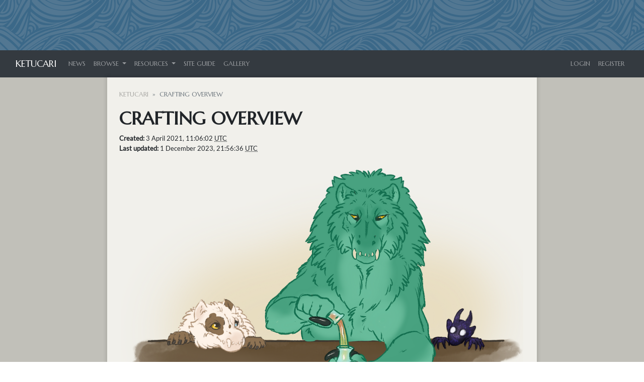

--- FILE ---
content_type: text/html; charset=UTF-8
request_url: https://ketucari.com/info/crafting
body_size: 7713
content:
<!DOCTYPE html>
<html lang="en">
<head>
    <meta charset="utf-8">
    <meta name="viewport" content="width=device-width, initial-scale=1">

    
    <!-- CSRF Token -->
    <meta name="csrf-token" content="PWdnTfRBPx9JSEzyNIr6z3w1sEJHYnwK9NVdQzZD">
    <!-- ReCaptcha v3 -->
    <script src="https://www.google.com/recaptcha/api.js?render=6LdCPg4eAAAAAF10ZR32xsnRwVpHYGypRXUndbO4"></script>

    <title>Ketucari - Crafting Overview </title>

    <!-- Primary Meta Tags -->
    <meta name="title" content="Ketucari - Crafting Overview ">
    <meta name="description" content=" A Lorekeeper ARPG ">

    <!-- Open Graph / Facebook -->
    <meta property="og:type" content="website">
    <meta property="og:url" content="https://ketucari.com">
    <meta property="og:image" content=" https://ketucari.com/images/meta-image.png ">
    <meta property="og:title" content="Ketucari - Crafting Overview ">
    <meta property="og:description" content=" A Lorekeeper ARPG ">

    <!-- Twitter -->
    <meta property="twitter:card" content="summary_large_image">
    <meta property="twitter:url" content="https://ketucari.com">
    <meta property="twitter:image" content=" https://ketucari.com/images/meta-image.png ">
    <meta property="twitter:title" content="Ketucari - Crafting Overview ">
    <meta property="twitter:description" content=" A Lorekeeper ARPG ">

    <!-- No AI scraping directives -->
    <meta name="robots" content="noai">
    <meta name="robots" content="noimageai">

    <!-- Scripts -->
    <script src="https://ketucari.com/js/app.js"></script>
    <script src="https://ketucari.com/js/site.js"></script>
    <script src="https://ketucari.com/js/jquery-ui.min.js"></script>
    <script src="https://ketucari.com/js/plugins/touchpunch/jquery.ui.touch-punch.min.js"></script>
    <script src="https://ketucari.com/js/bootstrap4-toggle.min.js"></script>
    <script src="https://ketucari.com/js/tinymce.min.js"></script>
    <script src="https://ketucari.com/js/jquery.tinymce.min.js"></script>
    <script src="https://ketucari.com/js/lightbox.min.js"></script>
    <script src="https://ketucari.com/js/bootstrap-colorpicker.min.js"></script>
    <script src="https://ketucari.com/js/selectize.min.js"></script>
    <script src="https://ketucari.com/js/jquery-ui-timepicker-addon.js"></script>
    <script src="https://ketucari.com/js/croppie.min.js"></script>

    <!-- Fonts -->
    <link rel="dns-prefetch" href="//fonts.gstatic.com">
    <link href="https://fonts.googleapis.com/css?family=Nunito" rel="stylesheet" type="text/css">

    <!-- Styles -->
    <link href="https://ketucari.com/css/app.css" rel="stylesheet">
    <link href="https://ketucari.com/css/lorekeeper.css" rel="stylesheet">

    
    <link href="https://ketucari.com/css/all.min.css" rel="stylesheet">

    
    <link href="https://ketucari.com/css/jquery-ui.min.css" rel="stylesheet">

    
    <link href="https://ketucari.com/css/bootstrap4-toggle.min.css" rel="stylesheet">


    <link href="https://ketucari.com/css/lightbox.min.css" rel="stylesheet">
    <link href="https://ketucari.com/css/bootstrap-colorpicker.min.css" rel="stylesheet">
    <link href="https://ketucari.com/css/jquery-ui-timepicker-addon.css" rel="stylesheet">
    <link href="https://ketucari.com/css/croppie.css" rel="stylesheet">
    <link href="https://ketucari.com/css/selectize.bootstrap4.css" rel="stylesheet">

            <link href="https://ketucari.com/css/custom.css" rel="stylesheet">
    
    <link rel="alternate" type="application/atom+xml" href="https://ketucari.com/feeds/news" title="Ketucari ARPG ・ News">
    <link rel="alternate" type="application/atom+xml" href="https://ketucari.com/feeds/sales" title="Ketucari ARPG ・ Sales">
</head>
<body>
    <div id="app">
        <div class="site-header-image" id="header" style="background-image: url('https://ketucari.com/images/header.png');"></div>
        <nav class="navbar navbar-expand-md navbar-dark bg-dark" id="headerNav">
    <div class="container-fluid">
        <a class="navbar-brand" href="https://ketucari.com">
            Ketucari
        </a>
        <button class="navbar-toggler" type="button" data-toggle="collapse" data-target="#navbarSupportedContent" aria-controls="navbarSupportedContent" aria-expanded="false" aria-label="Toggle navigation">
            <span class="navbar-toggler-icon"></span>
        </button>

        <div class="collapse navbar-collapse" id="navbarSupportedContent">
            <!-- Left Side Of Navbar -->
            <ul class="navbar-nav mr-auto">
                <li class="nav-item">
                                            <a class="nav-link" href="https://ketucari.com/news">News</a>
                                    </li>
                
                                <li class="nav-item dropdown">
                    <a id="browseDropdown" class="nav-link dropdown-toggle" href="#" role="button" data-toggle="dropdown" aria-haspopup="true" aria-expanded="false" v-pre>
                        Browse
                    </a>

                    <div class="dropdown-menu" aria-labelledby="browseDropdown">
                        <a class="dropdown-item" href="https://ketucari.com/users">
                            Users
                        </a>
                        <a class="dropdown-item" href="https://ketucari.com/masterlist">
                            Character Masterlist
                        </a>
                        <div class="dropdown-divider"></div>
                        <a class="dropdown-item" href="https://ketucari.com/trades/listings">
                            Trade Listings
                        </a>
                        <div class="dropdown-divider"></div>
                        <a class="dropdown-item" href="https://ketucari.com/raffles">
                            Raffles
                        </a>
                        <div class="dropdown-divider"></div>
                        <a class="dropdown-item" href="https://ketucari.com/reports/bug-reports">
                            Bug Reports
                        </a>
                    </div>
                </li>
                <li class="nav-item dropdown">
                    <a id="loreDropdown" class="nav-link dropdown-toggle" href="#" role="button" data-toggle="dropdown" aria-haspopup="true" aria-expanded="false" v-pre>
                        Resources
                    </a>

                    <div class="dropdown-menu" aria-labelledby="loreDropdown">
                        <a class="dropdown-item" href="https://ketucari.com/world">
                            Encyclopedia
                        </a>
                        
                        <a class="dropdown-item" href="https://ketucari.com/prompts/prompts">
                            Prompts
                        </a>
                        <a class="dropdown-item" href="https://ketucari.com/info/adventures">
                            Adventures
                        </a>
                        <a class="dropdown-item" href="https://www.deviantart.com/matriarchs-haunt/journal/Battles-KvE-and-KvK-612997034">
                            Battles (dA Link)
                        </a>
                        <a class="dropdown-item" href="https://ketucari.com/info/zonestatus">
                            Zone Status 
                        </a>
                        <a class="dropdown-item" href="https://ketucari.com/info/pack-hub">
                            Pack Hub
                        </a>
                        <div class="dropdown-divider"></div>
                        <a class="dropdown-item" href="https://www.deviantart.com/ketucari/journal/World-Lore-569917965">
                            World Lore (dA Link)
                        </a>
                        
                        <a class="dropdown-item" href="https://www.deviantart.com/ketucari/journal/Pantheon-569917903">
                            Pantheon (dA Link)
                        </a>
                        <a class="dropdown-item" href="https://ketucari.com/info/artrequirements">
                            Minimum Art Requirements
                        </a>
                        <a class="dropdown-item" href="https://ketucari.com/info/magicandskills">
                            Magic & Skills
                        </a>
                        <a class="dropdown-item" href="https://ketucari.com/info/quests">
                            Quests
                        </a>
                        <a class="dropdown-item" href="https://ketucari.com/info/tokens">
                            Obtaining & Applying Tokens
                        </a>
                        <div class="dropdown-divider"></div>
                        <a class="dropdown-item" href="https://ketucari.com/info/design-guides">
                            Design Guides
                        </a>
                        <a class="dropdown-item" href="https://ketucari.com/info/crafting">
                            Crafting Guide
                        </a>
                        <div class="dropdown-divider"></div>
                        <a class="dropdown-item" href="https://ketucari.com/info/breeding">
                            Breeding
                        </a>
                        <a class="dropdown-item" href="https://ketucari.com/info/design-approvals">
                            Design Approval
                        </a>
                    </div>
                </li>
                <li class="nav-item">
                    <a class="nav-link" href="https://ketucari.com/info/siteguide">Site Guide</a>
                </li>
                <li class="nav-item">
                    <a class="nav-link" href="https://ketucari.com/gallery">Gallery</a>
                </li>
                
            </ul>

            <!-- Right Side Of Navbar -->
            <ul class="navbar-nav ml-auto">
                <!-- Authentication Links -->
                                    <li class="nav-item">
                        <a class="nav-link" href="https://ketucari.com/login">Login</a>
                    </li>
                                            <li class="nav-item">
                            <a class="nav-link" href="https://ketucari.com/register">Register</a>
                        </li>
                                                </ul>
        </div>
    </div>
</nav>
        <div class="site-mobile-header bg-secondary"><a href="#" class="btn btn-sm btn-outline-light" id="mobileMenuButton" style="margin: 10px 20px;">Menu <i class="fas fa-caret-right ml-1"></i><i class="fas fa-caret-left ml-1 hide"></i></a></div>

        <main class="container-fluid">
            <div class="row">

                <div class="sidebar col-lg-2" id="sidebar">
                                    </div>
                <div class="main-content col-lg-8 p-4">
                    <div>
                                                                                                <nav><ol class="breadcrumb"><li class="breadcrumb-item"><a href="https://ketucari.com">Ketucari</a></li><li class="breadcrumb-item active">Crafting Overview</li></ol></nav>
<h1>Crafting Overview</h1>

<div class="mb-4">
    <div><strong>Created:</strong> 3 April 2021, 11:06:02 <abbr data-toggle="tooltip" title="UTC+00:00">UTC</abbr></div>
    <div><strong>Last updated:</strong> 1 December 2023, 21:56:36 <abbr data-toggle="tooltip" title="UTC+00:00">UTC</abbr></div>
</div>  

<div class="site-page-content parsed-text">
    <h2 style="text-align:center;"><a href="https://sta.sh/01e8n8gu15n1"><img src="https://images-wixmp-ed30a86b8c4ca887773594c2.wixmp.com/f/61266310-415a-4ea3-8697-6ee4b436c11b/deh2z3i-c8f9cb92-bf20-449c-ad1f-2c5edcfd0dd0.png/v1/fill/w_1129,h_707/crafting_art_by_matriarchs_haunt_deh2z3i-pre.png?token=eyJ0eXAiOiJKV1QiLCJhbGciOiJIUzI1NiJ9.[base64].Fk_Hjl6CN_fTKECnISSEjaEHx96T5JcLDA1JRsLCxjw" alt="" width="800" height="501" /></a></h2>
<p>Crafting is an aspect of the game that allows your ketucari to create a wide array of items to aid in almost every other game area! Below is a list of all available crafting disciplines. Each discipline is broken up into beginner, medium, advanced, and legendary crafting. Everyone may access beginner level crafting across all disciplines, but crafting recipes beyond this requires your ketucari to advance through the levels. An individual ketucari may reach <strong>medium/advanced</strong> crafting in up to <strong>3 disciplines</strong>, and may only reach <strong>legendary</strong> crafting in <strong>one discipline</strong>. See below to find out how!</p>
<h2>Disciplines</h2>
<hr />
<h4><span class="shadow mild"><a class="thumb" style="margin:0px;padding:0px;border:none;font-style:inherit;font-variant:inherit;font-weight:400;font-size:20px;line-height:34px;font-family:devioussans02extrabold, 'Helvetica Neue', Helvetica, Arial, 'ヒラギノ角ゴ pro w3', 'hiragino kaku gothic pro', sans-serif;vertical-align:baseline;text-decoration:none;color:#202025;letter-spacing:0.3px;background:none;" title="Alchemy License by Matriarchs-Haunt, Sep 16, 2016 in Digital Art &gt; Drawings &amp; Paintings &gt; Other" href="https://www.deviantart.com/matriarchs-haunt/art/Alchemy-License-634783695"> </a></span></h4>
<h4 style="text-align:center;"><a href="https://www.deviantart.com/matriarchs-haunt/art/Alchemy-License-634783695"><img src="https://images-wixmp-ed30a86b8c4ca887773594c2.wixmp.com/f/61266310-415a-4ea3-8697-6ee4b436c11b/dahxm8f-fe468214-2af9-4653-839d-ddf248208c71.png/v1/fit/w_400,h_402/alchemy_license_by_matriarchs_haunt_dahxm8f-375w-2x.png?token=eyJ0eXAiOiJKV1QiLCJhbGciOiJIUzI1NiJ9.[base64].iVNkaX8zmNU2h6k4oJriIEOo2AxHf1439u_3fPznBOs" alt="" width="100" height="100" /></a>Alchemy</h4>
<p style="text-align:center;">Alchemy is a crafting discipline that incorporates the use of herbs and animal parts to create potions and various other items such as talismans. Potions can be used to raise your ketucari's statistics either temporarily or permanently, while other items can be applied as breeding bonuses and more! More information can be found by visiting <a href="https://ketucari.com/info/alchemy"><strong>Qarakarja's Lab</strong></a>.</p>
<h4 style="text-align:center;"><a href="https://images-wixmp-ed30a86b8c4ca887773594c2.wixmp.com/f/61266310-415a-4ea3-8697-6ee4b436c11b/dahxm9b-bb6f286a-dd7e-4374-820c-1a7058c1b663.png/v1/fit/w_400,h_475/archaeology_license_by_matriarchs_haunt_dahxm9b-375w-2x.png?token=eyJ0eXAiOiJKV1QiLCJhbGciOiJIUzI1NiJ9.[base64].-DU6l157U9Zx_ivL0DN146VM6tTI71elPCJRX1qPz50"><img src="https://images-wixmp-ed30a86b8c4ca887773594c2.wixmp.com/f/61266310-415a-4ea3-8697-6ee4b436c11b/dahxm9b-bb6f286a-dd7e-4374-820c-1a7058c1b663.png/v1/fit/w_400,h_475/archaeology_license_by_matriarchs_haunt_dahxm9b-375w-2x.png?token=eyJ0eXAiOiJKV1QiLCJhbGciOiJIUzI1NiJ9.[base64].-DU6l157U9Zx_ivL0DN146VM6tTI71elPCJRX1qPz50" alt="" width="100" height="119" /></a> Archaeology</h4>
<p style="text-align:center;">Archaeology allows your ketucari to put together pieces of artifacts they've found via prospecting adventures or raids to create a complete artifact. Artifacts can offer things such stat boosts and special abilities- like the ability to shapeshift! More information can be found by visiting <a href="https://ketucari.com/info/archaeology"><strong>Seijalka's Tree</strong></a>.</p>
<h4 style="text-align:center;"><a href="https://www.deviantart.com/matriarchs-haunt/art/Armorsmithing-License-634783748"><img src="https://images-wixmp-ed30a86b8c4ca887773594c2.wixmp.com/f/61266310-415a-4ea3-8697-6ee4b436c11b/dahxm9w-1e802ba4-9c8a-47a3-8cee-d80ced710aa2.png/v1/fit/w_400,h_414/armorsmithing_license_by_matriarchs_haunt_dahxm9w-375w-2x.png?token=eyJ0eXAiOiJKV1QiLCJhbGciOiJIUzI1NiJ9.[base64].BppW6cM9QNIqbozcrw_QX1KNRsLcGk5sNmTPutUI5P4" alt="" width="100" height="103" /></a>ArmorsMithing</h4>
<p style="text-align:center;">Armorsmithing is mostly a free-form crafting discipline as it has very few set recipes. Armorsmithing allows you to craft custom armor to suit your ketucari's needs. Armor helps your ketucari gain access to higher level zones and can increase their other statistics by using gems. Some nifty breeding and other gameplay items may also be found here! More information can be found by visiting <strong><a href="https://ketucari.com/info/armorsmithing">Ochredari's Forge</a></strong>.</p>
<h4 style="text-align:center;"><a href="https://sta.sh/0jv27axygfw"><img src="https://images-wixmp-ed30a86b8c4ca887773594c2.wixmp.com/f/61266310-415a-4ea3-8697-6ee4b436c11b/deh2z3r-ded78c2f-2041-4a8d-87f4-9022dd72120e.png?token=eyJ0eXAiOiJKV1QiLCJhbGciOiJIUzI1NiJ9.[base64].9tyuv8fxkrrW0EKC46bL071CFaZwbUoYqu0yKFtrUYk" alt="" width="100" height="90" /></a> Cooking</h4>
<p style="text-align:center;">Cooking allows you to combine meat, herbs, and vegetables for various useful breeding items and other boons! More information can be found by visiting <a href="https://ketucari.com/info/cooking"><strong>Somah's Kitchen</strong></a>.</p>
<h4 style="text-align:center;"><a href="https://sta.sh/026ifh2yfh1b"><img src="https://images-wixmp-ed30a86b8c4ca887773594c2.wixmp.com/f/61266310-415a-4ea3-8697-6ee4b436c11b/deh2z3d-8f2fc2b2-b584-4505-b672-faf561394a1a.png?token=eyJ0eXAiOiJKV1QiLCJhbGciOiJIUzI1NiJ9.[base64].OcnXAbCRm-sb7t1xK1zCrlcvsBPsUD8nYfBNrZb-Qls" alt="" width="100" height="67" /></a> Engineering</h4>
<p style="text-align:center;">Engineering allows your ketucari to put together devices to aid in adventures, quests, and more! More information can be found by visiting <a href="https://ketucari.com/info/engineering"><strong>Kenkasaei's Hovel</strong></a>.</p>
<h2>Advancement</h2>
<hr />
<h4 style="text-align:center;">Transferring a Crafting License</h4>
<p>Do you have a crafting mastery license attached to your account from the old crafting system? You can apply it to one of your ketucari to automatically give them legendary mastery over the discipline your license is for! Simply submit a Crafting Advancement prompt with the character attached and a comment stating that you wish to transfer your license.</p>
<h4 style="text-align:center;">Regular Advancement</h4>
<p>Crafting advancement is quite straightforward! Each ketucari starts at beginner level crafting and may craft beginner items from any discipline. As stated above, an individual ketucari may reach <strong>medium/advanced</strong> crafting in up to <strong>3 disciplines. </strong>For each discipline you wish your ketucari to reach medium/advanced in, you must:</p>
<p style="padding-left:40px;">• Create <strong>one</strong> piece that meets our <a href="https://ketucari.com/info/artrequirements"><strong>Group Submission Requirements</strong></a> showing one of your ketucari's first attempts at learning the discipline in question.  Up to <strong>two</strong> ketucari may benefit from an advancement piece at a time. You may include any other characters or settings you wish for background/storytelling purposes. When you are done with the piece,follow these steps to submit it via the official Ketucari site:</p>
<ol>
<li style="list-style-type:none;">
<ol>
<li>Type/select "Crafting Advancement"  in the "Prompt" field.</li>
<li>Paste the link to your image in the "Submission URL" field. </li>
<li>Link the ketucari in the "Characters" section. Please link both the Ketucari.com import and the deviantArt import (Example: <a style="font-size:12.8px;" href="https://ketucari.com/character/ST-001">https://ketucari.com/character/ST-001</a><span style="font-size:12.8px;"> | </span><a style="font-size:12.8px;" href="https://www.deviantart.com/umbrafen/art/Kaur-01-573616708">https://www.deviantart.com/umbrafen/art/Kaur-01-573616708</a><span style="font-size:12.8px;"> ) in the comments field.</span></li>
<li><strong>PLEASE NOTE:</strong> You must create a separate submission for each character in the image.</li>
<li>You may ignore the "Rewards" section.</li>
<li>Hit submit! </li>
</ol>
</li>
</ol>
<p style="padding-left:40px;">• Upon processing, your ketucari will have the relevant title added to  the title section of their profile (ex. Advanced Armorsmith, Advanced Cook, etc.); additionally, you will be rewarded 20 gold.</p>
<p style="padding-left:40px;">• Whenever you submit a crafting request for items in the related discipline, be sure to attach that ketucari's profile from there on out!</p>
<p>To reach <strong>legendary crafting </strong>follow the same steps as above, but with the following art requirement:</p>
<p style="padding-left:40px;">• Create <strong>two pieces </strong>that meets our <a href="https://ketucari.com/info/artrequirements"><strong>Group Submission Requirements</strong></a> showing one of your ketucari's journey/attempts at mastering the discipline in question. This can include mishaps, life events where their knowledge helped them/others, or anything else related to their mastery journey. <strong>Two</strong> ketucari may benefit from these advancement pieces at a time. You may include any other characters or settings you wish for background/storytelling purposes. Submit following the instructions above!</p>
<p style="padding-left:40px;">• Upon processing, your ketucari will have the relevant title added to  the title section of their profile (ex. Legendary Armorsmith, Legendary Cook, etc.); additionally, you will be rewarded 20 gold and a Pouch of Raw Materials.</p>
<p>Keep in mind that an individual ketucari may only reach legendary crafting in <strong>one</strong> disicpline! To unlock legendary crafting in all crafting areas, you will need to advance five individuals through the ranks.</p>
<h2>Q&amp;A</h2>
<hr />
<p><strong>Q: Can I still craft items for other players/ketucari through the new system, or can my ketucari only craft items for their own personal use?</strong></p>
<p>A: Yes, you can! Items a ketucari crafts can be freely bought/sold/traded to everyone else.</p>
<p><strong>Q: Can I buy licenses from the marketplace to automatically grant my ketucari legendary crafting?</strong></p>
<p>A: No. Crafting licenses will no longer be available for purchase per this update, and transferring licenses to a ketucari is a one-and-done type of deal.</p>
<p><strong>Q: Does crafting progress transfer with a ketucari if they're sold?</strong></p>
<p>A: Yes!</p>
<p><strong>Q: I need to reference the old crafting pages! Where can I find them?</strong></p>
<p>A: <a href="https://www.deviantart.com/ketucari/journal/Armorsmithing-654525658">Click here for the old armorsmithing page!</a> | <a href="https://www.deviantart.com/ketucari/journal/Alchemy-654525679">Click here for the old alchemy page!</a> | <a href="https://www.deviantart.com/ketucari/journal/Archaeology-654525695">Click here for the old archaeology page!</a></p>
<p> </p>
</div>


                    </div>

                    <div class="site-footer mt-4" id="footer">
                            <nav class="navbar navbar-expand-md navbar-light">
    <ul class="navbar-nav ml-auto mr-auto">
        <li class="nav-item"><a href="https://ketucari.com/info/about" class="nav-link">About</a></li>
        <li class="nav-item"><a href="https://ketucari.com/info/terms" class="nav-link">Terms</a></li>
        <li class="nav-item"><a href="https://ketucari.com/info/privacy" class="nav-link">Privacy</a></li>
        <li class="nav-item"><a href="https://ketucari.com/reports/bug-reports" class="nav-link">Bug Reports</a></li>
        <li class="nav-item"><a href="mailto:" class="nav-link">Contact</a></li>
        <li class="nav-item"><a href="http://deviantart.com/" class="nav-link">deviantART</a></li>
        <li class="nav-item"><a href="https://github.com/corowne/lorekeeper" class="nav-link">Lorekeeper</a></li>
        <li class="nav-item"><a href="https://ketucari.com/credits" class="nav-link">Credits</a></li>
        <li class="nav-item"><a href="https://ketucari.com/feeds/news" class="nav-link"><i class="fas fa-rss-square"></i> News</a></li>
        
    </ul>
</nav>
<div class="copyright">&copy; Ketucari v2.1.2 2026</div>

                    </div>
                </div>
            </div>

        </main>


        <div class="modal fade" id="modal" tabindex="-1" role="dialog">
            <div class="modal-dialog modal-lg" role="document">
                <div class="modal-content">
                    <div class="modal-header">
                        <span class="modal-title h5 mb-0"></span>
                        <button type="button" class="close" data-dismiss="modal">&times;</button>
                    </div>
                    <div class="modal-body">
                    </div>
                </div>
            </div>
        </div>

                <script src="https://cdnjs.cloudflare.com/ajax/libs/clipboard.js/2.0.4/clipboard.min.js"></script>
        <script>
            $(function() {
                $('[data-toggle="tooltip"]').tooltip({html: true});
                $('.cp').colorpicker();
                tinymce.init({
                    selector: '.wysiwyg',
                    height: 500,
                    menubar: false,
                    convert_urls: false,
                    plugins: [
                        'advlist autolink lists link image charmap print preview anchor',
                        'searchreplace visualblocks code fullscreen spoiler',
                        'insertdatetime media table paste code help wordcount'
                    ],
                    toolbar: 'undo redo | formatselect | bold italic backcolor | alignleft aligncenter alignright alignjustify | bullist numlist outdent indent | link image | spoiler-add spoiler-remove | removeformat | code',
                    content_css: [
                        'https://ketucari.com/css/app.css',
                        'https://ketucari.com/css/lorekeeper.css'
                    ],
                    spoiler_caption: 'Toggle Spoiler',
                    target_list: false
                });
                var $mobileMenuButton = $('#mobileMenuButton');
                var $sidebar = $('#sidebar');
                if($sidebar.children().length <= 0) $('#mobileMenuButton').addClass('hide');

                $('#mobileMenuButton').on('click', function(e) {
                    e.preventDefault();
                    $sidebar.toggleClass('active');
                    $(this).find('.fa-caret-right').toggleClass('hide');
                    $(this).find('.fa-caret-left').toggleClass('hide');
                });

                $('.inventory-log-stack').on('click', function(e) {
                    e.preventDefault();
                    loadModal("https://ketucari.com/items/" + $(this).data('id') + "?read_only=1", $(this).data('name'));
                });

                $('.spoiler-text').hide();
                    $('.spoiler-toggle').click(function(){
                        $(this).next().toggle();
                    });
                });
        </script>
    </div>
</body>
</html>


--- FILE ---
content_type: text/html; charset=utf-8
request_url: https://www.google.com/recaptcha/api2/anchor?ar=1&k=6LdCPg4eAAAAAF10ZR32xsnRwVpHYGypRXUndbO4&co=aHR0cHM6Ly9rZXR1Y2FyaS5jb206NDQz&hl=en&v=PoyoqOPhxBO7pBk68S4YbpHZ&size=invisible&anchor-ms=20000&execute-ms=30000&cb=jmpotai046l3
body_size: 48752
content:
<!DOCTYPE HTML><html dir="ltr" lang="en"><head><meta http-equiv="Content-Type" content="text/html; charset=UTF-8">
<meta http-equiv="X-UA-Compatible" content="IE=edge">
<title>reCAPTCHA</title>
<style type="text/css">
/* cyrillic-ext */
@font-face {
  font-family: 'Roboto';
  font-style: normal;
  font-weight: 400;
  font-stretch: 100%;
  src: url(//fonts.gstatic.com/s/roboto/v48/KFO7CnqEu92Fr1ME7kSn66aGLdTylUAMa3GUBHMdazTgWw.woff2) format('woff2');
  unicode-range: U+0460-052F, U+1C80-1C8A, U+20B4, U+2DE0-2DFF, U+A640-A69F, U+FE2E-FE2F;
}
/* cyrillic */
@font-face {
  font-family: 'Roboto';
  font-style: normal;
  font-weight: 400;
  font-stretch: 100%;
  src: url(//fonts.gstatic.com/s/roboto/v48/KFO7CnqEu92Fr1ME7kSn66aGLdTylUAMa3iUBHMdazTgWw.woff2) format('woff2');
  unicode-range: U+0301, U+0400-045F, U+0490-0491, U+04B0-04B1, U+2116;
}
/* greek-ext */
@font-face {
  font-family: 'Roboto';
  font-style: normal;
  font-weight: 400;
  font-stretch: 100%;
  src: url(//fonts.gstatic.com/s/roboto/v48/KFO7CnqEu92Fr1ME7kSn66aGLdTylUAMa3CUBHMdazTgWw.woff2) format('woff2');
  unicode-range: U+1F00-1FFF;
}
/* greek */
@font-face {
  font-family: 'Roboto';
  font-style: normal;
  font-weight: 400;
  font-stretch: 100%;
  src: url(//fonts.gstatic.com/s/roboto/v48/KFO7CnqEu92Fr1ME7kSn66aGLdTylUAMa3-UBHMdazTgWw.woff2) format('woff2');
  unicode-range: U+0370-0377, U+037A-037F, U+0384-038A, U+038C, U+038E-03A1, U+03A3-03FF;
}
/* math */
@font-face {
  font-family: 'Roboto';
  font-style: normal;
  font-weight: 400;
  font-stretch: 100%;
  src: url(//fonts.gstatic.com/s/roboto/v48/KFO7CnqEu92Fr1ME7kSn66aGLdTylUAMawCUBHMdazTgWw.woff2) format('woff2');
  unicode-range: U+0302-0303, U+0305, U+0307-0308, U+0310, U+0312, U+0315, U+031A, U+0326-0327, U+032C, U+032F-0330, U+0332-0333, U+0338, U+033A, U+0346, U+034D, U+0391-03A1, U+03A3-03A9, U+03B1-03C9, U+03D1, U+03D5-03D6, U+03F0-03F1, U+03F4-03F5, U+2016-2017, U+2034-2038, U+203C, U+2040, U+2043, U+2047, U+2050, U+2057, U+205F, U+2070-2071, U+2074-208E, U+2090-209C, U+20D0-20DC, U+20E1, U+20E5-20EF, U+2100-2112, U+2114-2115, U+2117-2121, U+2123-214F, U+2190, U+2192, U+2194-21AE, U+21B0-21E5, U+21F1-21F2, U+21F4-2211, U+2213-2214, U+2216-22FF, U+2308-230B, U+2310, U+2319, U+231C-2321, U+2336-237A, U+237C, U+2395, U+239B-23B7, U+23D0, U+23DC-23E1, U+2474-2475, U+25AF, U+25B3, U+25B7, U+25BD, U+25C1, U+25CA, U+25CC, U+25FB, U+266D-266F, U+27C0-27FF, U+2900-2AFF, U+2B0E-2B11, U+2B30-2B4C, U+2BFE, U+3030, U+FF5B, U+FF5D, U+1D400-1D7FF, U+1EE00-1EEFF;
}
/* symbols */
@font-face {
  font-family: 'Roboto';
  font-style: normal;
  font-weight: 400;
  font-stretch: 100%;
  src: url(//fonts.gstatic.com/s/roboto/v48/KFO7CnqEu92Fr1ME7kSn66aGLdTylUAMaxKUBHMdazTgWw.woff2) format('woff2');
  unicode-range: U+0001-000C, U+000E-001F, U+007F-009F, U+20DD-20E0, U+20E2-20E4, U+2150-218F, U+2190, U+2192, U+2194-2199, U+21AF, U+21E6-21F0, U+21F3, U+2218-2219, U+2299, U+22C4-22C6, U+2300-243F, U+2440-244A, U+2460-24FF, U+25A0-27BF, U+2800-28FF, U+2921-2922, U+2981, U+29BF, U+29EB, U+2B00-2BFF, U+4DC0-4DFF, U+FFF9-FFFB, U+10140-1018E, U+10190-1019C, U+101A0, U+101D0-101FD, U+102E0-102FB, U+10E60-10E7E, U+1D2C0-1D2D3, U+1D2E0-1D37F, U+1F000-1F0FF, U+1F100-1F1AD, U+1F1E6-1F1FF, U+1F30D-1F30F, U+1F315, U+1F31C, U+1F31E, U+1F320-1F32C, U+1F336, U+1F378, U+1F37D, U+1F382, U+1F393-1F39F, U+1F3A7-1F3A8, U+1F3AC-1F3AF, U+1F3C2, U+1F3C4-1F3C6, U+1F3CA-1F3CE, U+1F3D4-1F3E0, U+1F3ED, U+1F3F1-1F3F3, U+1F3F5-1F3F7, U+1F408, U+1F415, U+1F41F, U+1F426, U+1F43F, U+1F441-1F442, U+1F444, U+1F446-1F449, U+1F44C-1F44E, U+1F453, U+1F46A, U+1F47D, U+1F4A3, U+1F4B0, U+1F4B3, U+1F4B9, U+1F4BB, U+1F4BF, U+1F4C8-1F4CB, U+1F4D6, U+1F4DA, U+1F4DF, U+1F4E3-1F4E6, U+1F4EA-1F4ED, U+1F4F7, U+1F4F9-1F4FB, U+1F4FD-1F4FE, U+1F503, U+1F507-1F50B, U+1F50D, U+1F512-1F513, U+1F53E-1F54A, U+1F54F-1F5FA, U+1F610, U+1F650-1F67F, U+1F687, U+1F68D, U+1F691, U+1F694, U+1F698, U+1F6AD, U+1F6B2, U+1F6B9-1F6BA, U+1F6BC, U+1F6C6-1F6CF, U+1F6D3-1F6D7, U+1F6E0-1F6EA, U+1F6F0-1F6F3, U+1F6F7-1F6FC, U+1F700-1F7FF, U+1F800-1F80B, U+1F810-1F847, U+1F850-1F859, U+1F860-1F887, U+1F890-1F8AD, U+1F8B0-1F8BB, U+1F8C0-1F8C1, U+1F900-1F90B, U+1F93B, U+1F946, U+1F984, U+1F996, U+1F9E9, U+1FA00-1FA6F, U+1FA70-1FA7C, U+1FA80-1FA89, U+1FA8F-1FAC6, U+1FACE-1FADC, U+1FADF-1FAE9, U+1FAF0-1FAF8, U+1FB00-1FBFF;
}
/* vietnamese */
@font-face {
  font-family: 'Roboto';
  font-style: normal;
  font-weight: 400;
  font-stretch: 100%;
  src: url(//fonts.gstatic.com/s/roboto/v48/KFO7CnqEu92Fr1ME7kSn66aGLdTylUAMa3OUBHMdazTgWw.woff2) format('woff2');
  unicode-range: U+0102-0103, U+0110-0111, U+0128-0129, U+0168-0169, U+01A0-01A1, U+01AF-01B0, U+0300-0301, U+0303-0304, U+0308-0309, U+0323, U+0329, U+1EA0-1EF9, U+20AB;
}
/* latin-ext */
@font-face {
  font-family: 'Roboto';
  font-style: normal;
  font-weight: 400;
  font-stretch: 100%;
  src: url(//fonts.gstatic.com/s/roboto/v48/KFO7CnqEu92Fr1ME7kSn66aGLdTylUAMa3KUBHMdazTgWw.woff2) format('woff2');
  unicode-range: U+0100-02BA, U+02BD-02C5, U+02C7-02CC, U+02CE-02D7, U+02DD-02FF, U+0304, U+0308, U+0329, U+1D00-1DBF, U+1E00-1E9F, U+1EF2-1EFF, U+2020, U+20A0-20AB, U+20AD-20C0, U+2113, U+2C60-2C7F, U+A720-A7FF;
}
/* latin */
@font-face {
  font-family: 'Roboto';
  font-style: normal;
  font-weight: 400;
  font-stretch: 100%;
  src: url(//fonts.gstatic.com/s/roboto/v48/KFO7CnqEu92Fr1ME7kSn66aGLdTylUAMa3yUBHMdazQ.woff2) format('woff2');
  unicode-range: U+0000-00FF, U+0131, U+0152-0153, U+02BB-02BC, U+02C6, U+02DA, U+02DC, U+0304, U+0308, U+0329, U+2000-206F, U+20AC, U+2122, U+2191, U+2193, U+2212, U+2215, U+FEFF, U+FFFD;
}
/* cyrillic-ext */
@font-face {
  font-family: 'Roboto';
  font-style: normal;
  font-weight: 500;
  font-stretch: 100%;
  src: url(//fonts.gstatic.com/s/roboto/v48/KFO7CnqEu92Fr1ME7kSn66aGLdTylUAMa3GUBHMdazTgWw.woff2) format('woff2');
  unicode-range: U+0460-052F, U+1C80-1C8A, U+20B4, U+2DE0-2DFF, U+A640-A69F, U+FE2E-FE2F;
}
/* cyrillic */
@font-face {
  font-family: 'Roboto';
  font-style: normal;
  font-weight: 500;
  font-stretch: 100%;
  src: url(//fonts.gstatic.com/s/roboto/v48/KFO7CnqEu92Fr1ME7kSn66aGLdTylUAMa3iUBHMdazTgWw.woff2) format('woff2');
  unicode-range: U+0301, U+0400-045F, U+0490-0491, U+04B0-04B1, U+2116;
}
/* greek-ext */
@font-face {
  font-family: 'Roboto';
  font-style: normal;
  font-weight: 500;
  font-stretch: 100%;
  src: url(//fonts.gstatic.com/s/roboto/v48/KFO7CnqEu92Fr1ME7kSn66aGLdTylUAMa3CUBHMdazTgWw.woff2) format('woff2');
  unicode-range: U+1F00-1FFF;
}
/* greek */
@font-face {
  font-family: 'Roboto';
  font-style: normal;
  font-weight: 500;
  font-stretch: 100%;
  src: url(//fonts.gstatic.com/s/roboto/v48/KFO7CnqEu92Fr1ME7kSn66aGLdTylUAMa3-UBHMdazTgWw.woff2) format('woff2');
  unicode-range: U+0370-0377, U+037A-037F, U+0384-038A, U+038C, U+038E-03A1, U+03A3-03FF;
}
/* math */
@font-face {
  font-family: 'Roboto';
  font-style: normal;
  font-weight: 500;
  font-stretch: 100%;
  src: url(//fonts.gstatic.com/s/roboto/v48/KFO7CnqEu92Fr1ME7kSn66aGLdTylUAMawCUBHMdazTgWw.woff2) format('woff2');
  unicode-range: U+0302-0303, U+0305, U+0307-0308, U+0310, U+0312, U+0315, U+031A, U+0326-0327, U+032C, U+032F-0330, U+0332-0333, U+0338, U+033A, U+0346, U+034D, U+0391-03A1, U+03A3-03A9, U+03B1-03C9, U+03D1, U+03D5-03D6, U+03F0-03F1, U+03F4-03F5, U+2016-2017, U+2034-2038, U+203C, U+2040, U+2043, U+2047, U+2050, U+2057, U+205F, U+2070-2071, U+2074-208E, U+2090-209C, U+20D0-20DC, U+20E1, U+20E5-20EF, U+2100-2112, U+2114-2115, U+2117-2121, U+2123-214F, U+2190, U+2192, U+2194-21AE, U+21B0-21E5, U+21F1-21F2, U+21F4-2211, U+2213-2214, U+2216-22FF, U+2308-230B, U+2310, U+2319, U+231C-2321, U+2336-237A, U+237C, U+2395, U+239B-23B7, U+23D0, U+23DC-23E1, U+2474-2475, U+25AF, U+25B3, U+25B7, U+25BD, U+25C1, U+25CA, U+25CC, U+25FB, U+266D-266F, U+27C0-27FF, U+2900-2AFF, U+2B0E-2B11, U+2B30-2B4C, U+2BFE, U+3030, U+FF5B, U+FF5D, U+1D400-1D7FF, U+1EE00-1EEFF;
}
/* symbols */
@font-face {
  font-family: 'Roboto';
  font-style: normal;
  font-weight: 500;
  font-stretch: 100%;
  src: url(//fonts.gstatic.com/s/roboto/v48/KFO7CnqEu92Fr1ME7kSn66aGLdTylUAMaxKUBHMdazTgWw.woff2) format('woff2');
  unicode-range: U+0001-000C, U+000E-001F, U+007F-009F, U+20DD-20E0, U+20E2-20E4, U+2150-218F, U+2190, U+2192, U+2194-2199, U+21AF, U+21E6-21F0, U+21F3, U+2218-2219, U+2299, U+22C4-22C6, U+2300-243F, U+2440-244A, U+2460-24FF, U+25A0-27BF, U+2800-28FF, U+2921-2922, U+2981, U+29BF, U+29EB, U+2B00-2BFF, U+4DC0-4DFF, U+FFF9-FFFB, U+10140-1018E, U+10190-1019C, U+101A0, U+101D0-101FD, U+102E0-102FB, U+10E60-10E7E, U+1D2C0-1D2D3, U+1D2E0-1D37F, U+1F000-1F0FF, U+1F100-1F1AD, U+1F1E6-1F1FF, U+1F30D-1F30F, U+1F315, U+1F31C, U+1F31E, U+1F320-1F32C, U+1F336, U+1F378, U+1F37D, U+1F382, U+1F393-1F39F, U+1F3A7-1F3A8, U+1F3AC-1F3AF, U+1F3C2, U+1F3C4-1F3C6, U+1F3CA-1F3CE, U+1F3D4-1F3E0, U+1F3ED, U+1F3F1-1F3F3, U+1F3F5-1F3F7, U+1F408, U+1F415, U+1F41F, U+1F426, U+1F43F, U+1F441-1F442, U+1F444, U+1F446-1F449, U+1F44C-1F44E, U+1F453, U+1F46A, U+1F47D, U+1F4A3, U+1F4B0, U+1F4B3, U+1F4B9, U+1F4BB, U+1F4BF, U+1F4C8-1F4CB, U+1F4D6, U+1F4DA, U+1F4DF, U+1F4E3-1F4E6, U+1F4EA-1F4ED, U+1F4F7, U+1F4F9-1F4FB, U+1F4FD-1F4FE, U+1F503, U+1F507-1F50B, U+1F50D, U+1F512-1F513, U+1F53E-1F54A, U+1F54F-1F5FA, U+1F610, U+1F650-1F67F, U+1F687, U+1F68D, U+1F691, U+1F694, U+1F698, U+1F6AD, U+1F6B2, U+1F6B9-1F6BA, U+1F6BC, U+1F6C6-1F6CF, U+1F6D3-1F6D7, U+1F6E0-1F6EA, U+1F6F0-1F6F3, U+1F6F7-1F6FC, U+1F700-1F7FF, U+1F800-1F80B, U+1F810-1F847, U+1F850-1F859, U+1F860-1F887, U+1F890-1F8AD, U+1F8B0-1F8BB, U+1F8C0-1F8C1, U+1F900-1F90B, U+1F93B, U+1F946, U+1F984, U+1F996, U+1F9E9, U+1FA00-1FA6F, U+1FA70-1FA7C, U+1FA80-1FA89, U+1FA8F-1FAC6, U+1FACE-1FADC, U+1FADF-1FAE9, U+1FAF0-1FAF8, U+1FB00-1FBFF;
}
/* vietnamese */
@font-face {
  font-family: 'Roboto';
  font-style: normal;
  font-weight: 500;
  font-stretch: 100%;
  src: url(//fonts.gstatic.com/s/roboto/v48/KFO7CnqEu92Fr1ME7kSn66aGLdTylUAMa3OUBHMdazTgWw.woff2) format('woff2');
  unicode-range: U+0102-0103, U+0110-0111, U+0128-0129, U+0168-0169, U+01A0-01A1, U+01AF-01B0, U+0300-0301, U+0303-0304, U+0308-0309, U+0323, U+0329, U+1EA0-1EF9, U+20AB;
}
/* latin-ext */
@font-face {
  font-family: 'Roboto';
  font-style: normal;
  font-weight: 500;
  font-stretch: 100%;
  src: url(//fonts.gstatic.com/s/roboto/v48/KFO7CnqEu92Fr1ME7kSn66aGLdTylUAMa3KUBHMdazTgWw.woff2) format('woff2');
  unicode-range: U+0100-02BA, U+02BD-02C5, U+02C7-02CC, U+02CE-02D7, U+02DD-02FF, U+0304, U+0308, U+0329, U+1D00-1DBF, U+1E00-1E9F, U+1EF2-1EFF, U+2020, U+20A0-20AB, U+20AD-20C0, U+2113, U+2C60-2C7F, U+A720-A7FF;
}
/* latin */
@font-face {
  font-family: 'Roboto';
  font-style: normal;
  font-weight: 500;
  font-stretch: 100%;
  src: url(//fonts.gstatic.com/s/roboto/v48/KFO7CnqEu92Fr1ME7kSn66aGLdTylUAMa3yUBHMdazQ.woff2) format('woff2');
  unicode-range: U+0000-00FF, U+0131, U+0152-0153, U+02BB-02BC, U+02C6, U+02DA, U+02DC, U+0304, U+0308, U+0329, U+2000-206F, U+20AC, U+2122, U+2191, U+2193, U+2212, U+2215, U+FEFF, U+FFFD;
}
/* cyrillic-ext */
@font-face {
  font-family: 'Roboto';
  font-style: normal;
  font-weight: 900;
  font-stretch: 100%;
  src: url(//fonts.gstatic.com/s/roboto/v48/KFO7CnqEu92Fr1ME7kSn66aGLdTylUAMa3GUBHMdazTgWw.woff2) format('woff2');
  unicode-range: U+0460-052F, U+1C80-1C8A, U+20B4, U+2DE0-2DFF, U+A640-A69F, U+FE2E-FE2F;
}
/* cyrillic */
@font-face {
  font-family: 'Roboto';
  font-style: normal;
  font-weight: 900;
  font-stretch: 100%;
  src: url(//fonts.gstatic.com/s/roboto/v48/KFO7CnqEu92Fr1ME7kSn66aGLdTylUAMa3iUBHMdazTgWw.woff2) format('woff2');
  unicode-range: U+0301, U+0400-045F, U+0490-0491, U+04B0-04B1, U+2116;
}
/* greek-ext */
@font-face {
  font-family: 'Roboto';
  font-style: normal;
  font-weight: 900;
  font-stretch: 100%;
  src: url(//fonts.gstatic.com/s/roboto/v48/KFO7CnqEu92Fr1ME7kSn66aGLdTylUAMa3CUBHMdazTgWw.woff2) format('woff2');
  unicode-range: U+1F00-1FFF;
}
/* greek */
@font-face {
  font-family: 'Roboto';
  font-style: normal;
  font-weight: 900;
  font-stretch: 100%;
  src: url(//fonts.gstatic.com/s/roboto/v48/KFO7CnqEu92Fr1ME7kSn66aGLdTylUAMa3-UBHMdazTgWw.woff2) format('woff2');
  unicode-range: U+0370-0377, U+037A-037F, U+0384-038A, U+038C, U+038E-03A1, U+03A3-03FF;
}
/* math */
@font-face {
  font-family: 'Roboto';
  font-style: normal;
  font-weight: 900;
  font-stretch: 100%;
  src: url(//fonts.gstatic.com/s/roboto/v48/KFO7CnqEu92Fr1ME7kSn66aGLdTylUAMawCUBHMdazTgWw.woff2) format('woff2');
  unicode-range: U+0302-0303, U+0305, U+0307-0308, U+0310, U+0312, U+0315, U+031A, U+0326-0327, U+032C, U+032F-0330, U+0332-0333, U+0338, U+033A, U+0346, U+034D, U+0391-03A1, U+03A3-03A9, U+03B1-03C9, U+03D1, U+03D5-03D6, U+03F0-03F1, U+03F4-03F5, U+2016-2017, U+2034-2038, U+203C, U+2040, U+2043, U+2047, U+2050, U+2057, U+205F, U+2070-2071, U+2074-208E, U+2090-209C, U+20D0-20DC, U+20E1, U+20E5-20EF, U+2100-2112, U+2114-2115, U+2117-2121, U+2123-214F, U+2190, U+2192, U+2194-21AE, U+21B0-21E5, U+21F1-21F2, U+21F4-2211, U+2213-2214, U+2216-22FF, U+2308-230B, U+2310, U+2319, U+231C-2321, U+2336-237A, U+237C, U+2395, U+239B-23B7, U+23D0, U+23DC-23E1, U+2474-2475, U+25AF, U+25B3, U+25B7, U+25BD, U+25C1, U+25CA, U+25CC, U+25FB, U+266D-266F, U+27C0-27FF, U+2900-2AFF, U+2B0E-2B11, U+2B30-2B4C, U+2BFE, U+3030, U+FF5B, U+FF5D, U+1D400-1D7FF, U+1EE00-1EEFF;
}
/* symbols */
@font-face {
  font-family: 'Roboto';
  font-style: normal;
  font-weight: 900;
  font-stretch: 100%;
  src: url(//fonts.gstatic.com/s/roboto/v48/KFO7CnqEu92Fr1ME7kSn66aGLdTylUAMaxKUBHMdazTgWw.woff2) format('woff2');
  unicode-range: U+0001-000C, U+000E-001F, U+007F-009F, U+20DD-20E0, U+20E2-20E4, U+2150-218F, U+2190, U+2192, U+2194-2199, U+21AF, U+21E6-21F0, U+21F3, U+2218-2219, U+2299, U+22C4-22C6, U+2300-243F, U+2440-244A, U+2460-24FF, U+25A0-27BF, U+2800-28FF, U+2921-2922, U+2981, U+29BF, U+29EB, U+2B00-2BFF, U+4DC0-4DFF, U+FFF9-FFFB, U+10140-1018E, U+10190-1019C, U+101A0, U+101D0-101FD, U+102E0-102FB, U+10E60-10E7E, U+1D2C0-1D2D3, U+1D2E0-1D37F, U+1F000-1F0FF, U+1F100-1F1AD, U+1F1E6-1F1FF, U+1F30D-1F30F, U+1F315, U+1F31C, U+1F31E, U+1F320-1F32C, U+1F336, U+1F378, U+1F37D, U+1F382, U+1F393-1F39F, U+1F3A7-1F3A8, U+1F3AC-1F3AF, U+1F3C2, U+1F3C4-1F3C6, U+1F3CA-1F3CE, U+1F3D4-1F3E0, U+1F3ED, U+1F3F1-1F3F3, U+1F3F5-1F3F7, U+1F408, U+1F415, U+1F41F, U+1F426, U+1F43F, U+1F441-1F442, U+1F444, U+1F446-1F449, U+1F44C-1F44E, U+1F453, U+1F46A, U+1F47D, U+1F4A3, U+1F4B0, U+1F4B3, U+1F4B9, U+1F4BB, U+1F4BF, U+1F4C8-1F4CB, U+1F4D6, U+1F4DA, U+1F4DF, U+1F4E3-1F4E6, U+1F4EA-1F4ED, U+1F4F7, U+1F4F9-1F4FB, U+1F4FD-1F4FE, U+1F503, U+1F507-1F50B, U+1F50D, U+1F512-1F513, U+1F53E-1F54A, U+1F54F-1F5FA, U+1F610, U+1F650-1F67F, U+1F687, U+1F68D, U+1F691, U+1F694, U+1F698, U+1F6AD, U+1F6B2, U+1F6B9-1F6BA, U+1F6BC, U+1F6C6-1F6CF, U+1F6D3-1F6D7, U+1F6E0-1F6EA, U+1F6F0-1F6F3, U+1F6F7-1F6FC, U+1F700-1F7FF, U+1F800-1F80B, U+1F810-1F847, U+1F850-1F859, U+1F860-1F887, U+1F890-1F8AD, U+1F8B0-1F8BB, U+1F8C0-1F8C1, U+1F900-1F90B, U+1F93B, U+1F946, U+1F984, U+1F996, U+1F9E9, U+1FA00-1FA6F, U+1FA70-1FA7C, U+1FA80-1FA89, U+1FA8F-1FAC6, U+1FACE-1FADC, U+1FADF-1FAE9, U+1FAF0-1FAF8, U+1FB00-1FBFF;
}
/* vietnamese */
@font-face {
  font-family: 'Roboto';
  font-style: normal;
  font-weight: 900;
  font-stretch: 100%;
  src: url(//fonts.gstatic.com/s/roboto/v48/KFO7CnqEu92Fr1ME7kSn66aGLdTylUAMa3OUBHMdazTgWw.woff2) format('woff2');
  unicode-range: U+0102-0103, U+0110-0111, U+0128-0129, U+0168-0169, U+01A0-01A1, U+01AF-01B0, U+0300-0301, U+0303-0304, U+0308-0309, U+0323, U+0329, U+1EA0-1EF9, U+20AB;
}
/* latin-ext */
@font-face {
  font-family: 'Roboto';
  font-style: normal;
  font-weight: 900;
  font-stretch: 100%;
  src: url(//fonts.gstatic.com/s/roboto/v48/KFO7CnqEu92Fr1ME7kSn66aGLdTylUAMa3KUBHMdazTgWw.woff2) format('woff2');
  unicode-range: U+0100-02BA, U+02BD-02C5, U+02C7-02CC, U+02CE-02D7, U+02DD-02FF, U+0304, U+0308, U+0329, U+1D00-1DBF, U+1E00-1E9F, U+1EF2-1EFF, U+2020, U+20A0-20AB, U+20AD-20C0, U+2113, U+2C60-2C7F, U+A720-A7FF;
}
/* latin */
@font-face {
  font-family: 'Roboto';
  font-style: normal;
  font-weight: 900;
  font-stretch: 100%;
  src: url(//fonts.gstatic.com/s/roboto/v48/KFO7CnqEu92Fr1ME7kSn66aGLdTylUAMa3yUBHMdazQ.woff2) format('woff2');
  unicode-range: U+0000-00FF, U+0131, U+0152-0153, U+02BB-02BC, U+02C6, U+02DA, U+02DC, U+0304, U+0308, U+0329, U+2000-206F, U+20AC, U+2122, U+2191, U+2193, U+2212, U+2215, U+FEFF, U+FFFD;
}

</style>
<link rel="stylesheet" type="text/css" href="https://www.gstatic.com/recaptcha/releases/PoyoqOPhxBO7pBk68S4YbpHZ/styles__ltr.css">
<script nonce="RuNX73KOq22k28ZONN5eEw" type="text/javascript">window['__recaptcha_api'] = 'https://www.google.com/recaptcha/api2/';</script>
<script type="text/javascript" src="https://www.gstatic.com/recaptcha/releases/PoyoqOPhxBO7pBk68S4YbpHZ/recaptcha__en.js" nonce="RuNX73KOq22k28ZONN5eEw">
      
    </script></head>
<body><div id="rc-anchor-alert" class="rc-anchor-alert"></div>
<input type="hidden" id="recaptcha-token" value="[base64]">
<script type="text/javascript" nonce="RuNX73KOq22k28ZONN5eEw">
      recaptcha.anchor.Main.init("[\x22ainput\x22,[\x22bgdata\x22,\x22\x22,\[base64]/[base64]/[base64]/[base64]/[base64]/[base64]/[base64]/[base64]/[base64]/[base64]\\u003d\x22,\[base64]\x22,\x22woDCgcKCQmtpw6LCikhIwrsDPcOVTRkceBYqZ8Kuw5vDlcOewoTCisOqw7NhwoRSQgvDpMKTYVvCjz5ywr97fcKkwqbCj8KLw5fDpMOsw4AcwpUfw7nDpcKLN8KswqHDn0xqRm7CnsOOw7Ziw4k2wqk0wq/CuAwCXhRhKlxDeMO8EcOIaMKdwpvCv8KFQ8OCw5hiwrFnw70OJhvCujE0TwvCsRLCrcKDw7XCsm1HVsODw7nCm8Kff8O3w6XCnXV4w7DCikQZw4xdFcK5BXnCh2VGesOoPsKZCMKww60/wqMxbsOsw5jCiMOORmLDvMKNw5bCocKow6dXwpwdSV0swqXDuGgINsKlVcKvTMOtw6ktZybCmXhAAWlkwozClcK+w4pBUMKfFwdYLD0Af8OVbTIsNsOLVsOoGkomX8K7w6/CosOqwojCu8KLdRjDk8K1woTClz0nw6pXwrzDoAXDhEvDm8O2w4XChHIfU2ZrwotaGDjDvnnCk1N+KW5BDsK6ecKPwpfCskYCLx/Cq8KQw5jDihLDusKHw4zCviBaw4Z5esOWBA1AcsOIS8O8w7/CrSvCuEwpI2vCh8KeKU9HWVBiw5HDiMOtKsOQw4A9w5EVFnl5YMKIfsKEw7LDsMK4I8KVwr83wpTDpybDn8Okw4jDvFU/w6cVw53DkMKsJV0nB8OMAMKwb8ORwrJow68hGCfDgHkEQMK1wo8JwqTDtyXCgybDqRTCtMO/wpfCnsOATQ85U8Odw7DDoMOSw6vCu8OkEkjCjlnDpcOhZsKNw5dvwqHCk8OLwqpAw6BeUy0Hw5PCuMOOA8O3w6lYwoLDtGnClxvCtcOMw7HDrcOmQcKCwrIFwqbCq8OwwrRUwoHDqCXDogjDolEGwrTCjmfCoiZiXcKXXsO1w5Zpw43DlsOJdMKiBmBzasOvw5/DtsO/w57Di8K1w47Ci8OVEcKYRTXCnlDDhcOUwpjCp8O1w6zCsMKXA8Oyw6k3Xl9vNVDDi8ODKcOAwotiw6YKw5bDjMKOw6cfwrTDmcKVZsOEw4Bhw5UXC8OwdB7Cu3/CpX9Xw6TCg8KDDCvCrVEJPlzCocKKYsOlwpdEw6PDgsOJOiRuGcOZNmlGVsOsbEbDoixPw5HCs2dkwqTCihvClD4FwrQ8wpHDpcO2wq/CrhMuS8O0QcKbUzNFUh7DkA7ChMKJwovDpD1nw7jDk8K8PMKBKcOGV8KNwqnCj0bDvMOaw49Rw5F3wpnCjSXCvjM6FcOww7fCm8KiwpUbQ8O3wrjCucOWNwvDoRPDtTzDkXYfaEfDusO/[base64]/[base64]/EcOaw5DDuMOfa8KaKHbDuAfDkjPDuHLCrcOAwrjDpMO9w7HCvxpYMwIjVMKtw6/[base64]/w4YWeMKHNFLDoggbw7zDoMODTsKswopLP8Omw75zcMOYw7MSMMKGMcOFSz5wwqLDjn3DtMOOBcOwwq3CrsO/w5tJw5/CsjDCmMOLw4nCmEDCosKVwrU4w7jDhE1Sw7JlXUnDtcKrw77DvRc3ZcK6GsKnNkRpC0fDg8K5w5nCnsKuwpxVworDl8O+ECUqwojDrGrCpMKqwq0oDcKCw5LDscOBDSzDr8K8Z1nCrR0Pwo3DiC0gw4FmwqkAw7kKw7HDq8OKMcKiw69/Th4QT8OYw7pgwrcWQwNLNhzDrHnCjFdYw6jDrR5FN1Mxw7ZBw77DjsOIAMK4w6jCkcK2LcO6McOJwrEMw5zCk2ViwqxnwqVBHsODw6bCjsOFSH/[base64]/cRDDjBBuAkJmw6lHw4dYw5fCtcORw4/CvHjDij9dw7/CjU9sbjDCssO6VEU5w5l0ZgzClMOEwqTDiU3DrcKqwppXw6vDrMOLMsKHw4s7w6XDj8OmesKDEcKxw43Cmw3CrsOhWcKRw757w4I8SsOmw7MCwqApw47DlTTDhHLCrgFjYMKpU8KFN8OIwqgOXHAxJsK1Nw/CtzpAC8KgwqdQERwrw67Ct0bDncKua8OZwqzDgHPDmcOuw7PCqWwTw4LCoWDDs8Oyw698U8KzDcORw6DCkTxUCMK1w4I6FsKGw4hAwph7AkhzwrjCh8Oxwrc/UMOWw4PCtXBJWcO0wrEvK8Ouwpd+LsOEwrPCqUDCtMOMY8O3J2bDtSEkw57CiWnDiU4Kw5JWTgxMdxtRw4NARRFqw7bCmQNKHcOHQcK8VhJSNy/DncK0wqdFw4XDv3wYwpjCqSh9TMKbVMKmMFPCs3bDuMK3GcKgw6rDiMOwOsKOd8KfNEYiw4xUwprCtCBTVcOSwqouwqzCssKNHQjDo8OPw7NVcXvChgNMwrLDnkDDkcO/AcOmdMOBLsO6BTnDh30KP8KSQMO/wp7DqExMEsONwohpBTLCksObwovDhMOVFkh1w5rCq1/Dmkc8w4oZw5Nswp/CpzkIw60rwqoXw5rCg8K7wpBYNjp3O1EdBGfCmUPCs8Ofwo4/w6FUWsOOwo08dgRrwoIdw5rDvMK5wpxFH2PCvcOqDsODM8Khw6PCgsOHLUvDsgE4O8KAQsOmwozCvHEhLCcXR8OFX8KGW8KmwposwovCsMKQMQ7CtcKlwq5/wpo7w6TCqnNLw749elgrw5TCvx4vLUQNwrvDs3wQNG/[base64]/[base64]/[base64]/DoMOocBBsMsK2wqDClzRLw5dNV0wxVhPCtFzCg8O4w5PDocOXR1XDg8Kqw5fDt8OpGQF/[base64]/N8KAw4ASRMOQwoliwrE3fsOgw649IQnDm8O9wqsEw7lhScKCAMKLwr/CmMObGhUiSHvCkj7CjADDqcKXScOOwrvCt8O5OgISHAzCtBcJCmckMsKcw7ALwrQ7TWM1EMO3wqkrd8O9wrF3YMOCw7R8w6vCqwvCiARcM8KYwpbCocKcw67DpMKmw4LDqcKGwprCr8KQw41Fw4xdU8KSRsK6w51iw5/ClwdbC1cOIcOmPBROT8K1FDHDrTJDV04twobDgcOvw7/[base64]/[base64]/DgcO+fGI8VsKIw7/CkFIqTx9iw77DpsKww6tLZBXCv8Osw4LDqsKSw7bCnGoXw6t/w4HDnQ/[base64]/[base64]/CsG5JwpLDjMO5T8OadXvCog/[base64]/W8OscsKdUXJbN2XCkyUaPsOAQggywqXCohdiwo7DhBXChUTCiMK6woHCkMOzC8OyS8KPFHTDkXPCpsO6w7HDtcKjfSXCrcOvQsKVwo7DsnvDisK8ScK5Nm9xSiphCsK7wofCn3/CicO4BMOZw6jCoArCkMOcw4xgw4Qyw6kSZ8KHLDrCtMOww5/CrsKfwqgbw7YmKTjCqHo4acOIw6zDrjzDusOEasOwScOSw5xSw6XCggrDjkYFfcOsZMKYOU0tQcK0QcOlw4Q6M8OQXWfDtcKTw5HDssOBQE/[base64]/WmtAPsKewpHDgSVwRHsFwqzDrsOFA182JnQswpjDucKJw4zCh8OUw78Iw5HDgsKDw4kLWsOZw6PCucK5worDig1Ow6zCpcOZacK8FsKyw6HDkMOGW8OnaDItSjrDswUJw44rwprCh3XDii/[base64]/LDoMwrtowqUxMG5ew6wOwoh/wqwww5clDUQNfwMZw6cJPExXGsOWFXDDn1sKHx5uwq5zRcOlCFbDtn7Cp1QpZDTDm8OBwqU9dzLDiQ/DpnfDqsK6IcO7RMOewrpUPMKVXsKLwqUBwqHDqQlhwrI1HMOUwofDqcOSWsOsVsOpfU3CgcKVRsOzw7Bhw5UPJm0HecKNwozCpn3CqmLDiHvDs8Ozwqt+woJvwoDCpVJqCkJ7wqZPVBTDshoSbBfCgjHChlxMQzgxAV/Cl8OTCsO4dMOJw63CsTTDh8K+EsOmw6NFXcOZH1fCsMKGHHltEcO9EW/[base64]/[base64]/DmsKiw6XDtMKVFcKTDjrDp8OBRQN1csOLeB/CsMKsTMOWQxxiB8KSW3QLwrjDlSooScO/[base64]/CpcOxNmvCkcOme8KIE1XDomTDlWFhwr9kw7Zmwo/[base64]/DiMKxw4FOIiXDiE3CqMOywqc4BQVew4bDpiMswq1jFHTCksOjw73CslVLw5tPwpfCiB3Dky09w7rDgTTCmsKTwqcLYMKIwo/DvGDCgF3DgcKFwq4KTBgtw4siw7QVccOgWsKLwr7DrlnCv3XCm8OcQWBUKMKcwozCg8Klwo7DrcKveSs0d13DuDXDncOgcy5TIMKnfcKjwoHDnMO+FcODw6ARRMOPwrpvS8KUw4nDiQhQw6nDnMKkScOxw5M6wqN6w7fCv8KSesKtwocdw7bDqsOLVEnDlmYvw7/CmcOxbBnCsADCosKeaMOmDArDoMK4NMKCIg9Nwrc+PsO6bFMkw5oXeQNbwohNwrAVLMKDWcKUwoAcXwXDlQHChDEhwpDDkcKtwrtkd8Kkw7/DiizCrC3CpnQGMcO0w4bCiCHClcORI8KfEcK3w58XwoZxe0FYM1HDicO6EizDm8ODworChsOaNUs2F8Kcw7gDwpHCiU5CRABgwqUMw6ErC0NuUcOTw7hhXlHCgGjCtDtfwq/CicO1wqU5w4jDnQBiw4HCu8OnQsOSF20VcVA1w5zDtxPDkltMfzLDs8OCZ8KNw7YGw6FEAcK6w6PDsVrDiRVbw78sfMOTZcK8w5jCh3dFwqUkSAvDm8KNw6/Dql/DrMOHwrVQw6E8KEjChksGaFDDlELDoMKgBsOZLcKBwrrCmcOywpZUHcOewpB8XVbDgMKCHw7ChBFtMEzDrsO2w4zDtsOxwoZ7wpLCksKxw6NSw4dKw6kTw7vCgj1Hw4cvwpQDw5INZsK/[base64]/[base64]/DgcOiwq9JDXfDlX4fP3UNG8OSIXF+f0nCrMKFZgZxfn5iw7fChsORwqjCiMOkVn07ZMKowrI/woQxw7HDl8KuHzDDpFteAsOYUhDDlMKEPjTDi8O/BcKPw4h8wpLCgRPDthXCuzzCj1nCt0HDssK4IABRw758w5EuNMK0U8KRJ3pcFSjCpQLCkh/[base64]/Dm8KxUsOnwpzCvAoJwpVWwptRDB3DkcOvDMKRwpFYY3tKO2w6D8KABwVcUSLDpghWHExCwonCsCnCqcKQw4nDvMO3w6EBZhPCp8Kfw5UDXhXDrMOxZAhqwqIOV05lFsKqw6bDk8KwwoYQw5osXhHCuXJLBMKuw4Z2QcKEw5kwwq9/bsK/[base64]/w7jDlMOsw6sWTDo9Ky8Fwp/DgATCiEooccK/UTXClsOnTVfDvUbDssOFWyQoJsKfw5LCnhkpw7bCpsKLU8Orw7fCrsO7w4Bmw6fCq8KORDPChGh3wp/DgMKYw6YyfgjDicO1dcK7w44cV8O8w6/CrMOGw67CsMOEPsOjwqbDisKdRlgEViJjIXMqwqY1RzJAKFt7LcKQM8OKRFfDhcOjMj16w5LDvR/CpMK1AsKeFMOdw7rDqn4FdnNMw5piRcKbw70KXsKBw5PDihPClSI3wq/[base64]/dsOqfsK2w6Vhw75hwqvChSXCswsQwo7CkQlewpTDqynDjcOYZcO8ZUdpGsOmKRwGwpzCp8Ofw6NYTMK/WWzDji7DkTXDgcKgFREOT8OWw6XCty7CscOXwpTDn1ptXlfCjsOmwrDCmsOxwpzChA5GwpbDnMOuwq5Ow6Ayw4ENAlMIw6zDtcKjByvCgMO6ZxPDjH3DjMOvMVFswokkwqJMw4ggw7/DnQsEw4QdcsOBwrU3w6DCilx2a8OuwpDDncK+D8ODfi1OVWFEeirCk8K8YsOJEcKpw7ZwR8KzDMO9dMObCMK3wovDoi/[base64]/GMOjw4/Cm2/Cr3PDhW5vAMK0TcOvDMOXwpBcHh9zw5RfbDxMY8OwZTQIMcKGZh0+w7PCjQs9Ow1vP8O8woMHaXzCpcOtD8ObwqvDkhwIdsKTw6c0c8OdEgRRw55uXSjDjcO4UMO+wqzDoH/DjCopw4xdf8KHwrLCqkt5fcOFwq5CFMOIwp56w63ClMKmNQDCksKGZE/DoiYLw7RufcKldMOTLcKDwrRww4zDqi55w78Uw75dwoVywoQdUcOnIgJOw6V/w7t2UAPDkcOxw7LCuyU7w4hySMOSwo7Dr8KAZhNXwqvCj0jCoH/DqsO2akNMwr/[base64]/CngEeRMOrwpHCo8KIBDxGwoESwr/Chx0TRhHCnzkZwq17woojVGsmO8OSw7bCocKbwrdjw6XDp8KiOSbCs8ONwrpDwrzCs2XCncOdOjnCgcKXw59Yw6BYwrrCusKxwr8+w6/Csh7DkMOowodKDxnCusKQcm3DgX4HalvCrcOVJcKnd8OCw5tgHcKlw51zG2Z4Jg7CoA4wPjdXw716eA0QahYCPEQDw7kcw78RwoIawrfCvTUDw6p5w61uH8Oyw5wCLsK9GsOqw6tdw4N6ZFJ8woZvP8KKw4p/w4LDmHRmw6BrX8KGczdawoXCu8OwVsOdwqUJK1oKFsKDb0vDuDdGwp7DhsOWNnDCkDrCuMKLAcK0UMKkQcOtwp7CslAiwq4/wr7Do2vCqsOiEcONwrPDmsOtw5cHwptGwpkiMTTDo8K7O8KENMOsXGbDm2XDjcK5w7TDm3w5wpZZw57Dh8Ohwq94wqHCo8OYWMKlbMKiBMKdQlHDulxjwrbDojhWcQLDpsOKWF0AJcKFP8Oxw6R/UF3Dq8KAHcOZShfDh3XCs8Kzw63Dp34kwop/wocaw7/DuHPCj8KeBTIVwq0awqTDisKYwqnDk8OHwrNzwrXDusKDw5XDhcKmwp7DjiTCo11lJDA4wovDncO8w7IYSF0cQR7Duy0GMMKuw5knw7jChsKGw7TDocOzw6EAw6wgLMO5wpM+w6NHZ8OIw4PCgl/CtcOnw4vDpMOrFMKNVMOzw41DCMOld8OlcWXCpcKSw6rCuzbCnsOUwqchwqPDp8K3wqfCs3kvwo3DkMOMHcOWXsOCecOZAMOnwrVzwoHCmMOkw6TCpMOcw7nDpsOrLcKNwpQiw75cM8K/w4t+wqjDpgUxQXsvw5xZwrl+Ih9yB8Oowq7Cl8K/w5bCoTTChSwpJMOVfcOXE8O8w53CgMO1azvDhWhLZj3DpcOUFcOwOG48dcOwKG/DlMODIMKIwrjCsMOJa8Kqw6jCo07CkzPCumvCl8OOw6/DuMKDPmUwP3ZqOxTCmsOMw5nDtcKPwoDDk8OkX8OzOT93JVllwpArU8KeIlnDg8KawoYNw6PCilkTwqXCucKpwprCqAPCjMOtw4/Do8Kuw6FwwrE/FMK/woPCi8OnH8OxbMKowrrCssOgZkDCqS7DumnCpMORw7tTVENcL8OlwqMoJsKlw6/ChcOgZm/Do8O7CMKSwr3DssOCEcK7NzRfeHfCscK0Y8O6VB8Kw4/ConofLsOfSzhywrPCmsOLR3/[base64]/DkMOeT8OsS8OOwpDCnMK1worDnwpKw57Cl8KHasKGQ8K0UcKnJG3CvXfDt8OAOcOkGDQhw5lnwr7Ch2DDpUs3KMKqUkrCnk0nwoIWEWDDhQjCsFjCtVLCq8ObwqvDgMK0wqzDoALCji/DtMOCw7R4Y8KMwoAHw6HCiRBpwrxTWBTDmAvCm8KRw7h6UUPCqijChsKSRxrCo3QWcgA7wpkWVMKAw6PCocK3PsKmD2d/WzBiwpBSw4fDosK7C1tpVcOuw5lOw40BYjY7L2DCrMOOaD5MRw7DoMK0w5nDu2zDu8OdXEEYHgfDt8KmDhTCkcKrw73DiljCsgwQTsO1w61lw6XCuCkqwq/Cmk5rKMK5w4xRw4sawrBfFMOAZsKEL8K1fMKbwqcEwqV3w44IAcOkMMO5VsOEw4HCkMOzwqTDvR8Iw57DsUMuEsOlTcKEQ8K/ScO3KRtoV8Ohw6/Dl8OFwrnChcKbJ14VbsKSf3xRw7rDmsKNwq3CjsKAK8OJCiMJTAQHTmN6ecORUcKZwqvCt8KkwoUKw7rCmMOiw5F7TMOcTsO1asO1w7gkw4TChsOKw6HDqsO+wpE4PAnCigzCncKbeXvCvMO/[base64]/w5pDcVtQwp3Cm8O6HcK/EQzDoDbCn8OgwrXDlw5lwp7Dr17CqlBtMBnDlmUIJxvDusOCUMOfwoA2w6gew5kjZy55IE7Cj8Kow4HCkU5/w5bCihHDlw3Dv8KIw5U4BnUyfMK+w4HCm8KpY8Ovw7hiwpgkw6Z7MsKAwrtnw5kwwqNhJcOJCA9qXMKjwpsawovDlcOwwoA3w6DDjAbDjBzCmsODXyJ9DcK6TcOrFxYww5hVw5B0w74iw602wprChnfDn8OdC8ONw6Mbw4HCrcKRfMKOw6LCj1R9VQbDlD/CncOEL8KFOcOjEjJjw4wZw4zDrF4Zwq/DpD5mRsOma1HCt8O0McO1T2UbFsOwwoQgw6cYwqDDkBTCh159w4oKP2rCqsO8wovDnsKkwrUmSwUBw6Vlwp3DpsOXw6t7wq44wpfCv0c8w7V2w7h2w6wUw4how6PCgMK/[base64]/CosKtwoVtZgcwwqXDtmDDsCJVdMORZMKVwrTDisOjw41ow4XClcKEw5kFERtmJxN4wq9lw4HDnsOlQsKEDAzCiMKDwrzDkMOYEsO4UcOYA8Kne8K/VgnDlS7CnifDg3vCncOfCzLDiW3Dm8K5w68BwpPDkT5Vwq7DtcORaMKEfG9oU0gKw7BmQ8Kawp7DrH5lA8KiwrIIw4gAPXHCjV1nU0g1HTnChFhPeBTDiCrDgXAaw4HDtUdUw5XCvcK2bWBswrXCucOrw4Zfw4Y+w7J2TMKkwpHChA/CmV/CiG4ew7LDrz7ClMKlwpQrw7oBbsKhw63Ci8OVwrg2w59Zw5bDgg7CrRpCXwHCv8OMwo/ChsKbH8O+w43DhGXDmcO2ZsKvGFEFwpbCmMOWeww0V8KHAQc2wpV9w7ghwqM/bMOWK0zCh8Klw7Q2csKBbSRlw6Qlwp3CkQJPZcOmPHTCq8OHFkPChsKfLCoOwrcRw6VDTsKnw4nDu8OLLsKDLjFaw7PCgMKCw4lJa8K6wpAuwoLDnQpBAcO/UyLDpsOXXzLDkFHCi1DCjcK3wpnCn8OrKwjCj8O1Bj8awpcRHjp1w58cSnrChyfDiDoXGcO9dcKuw6zDsWvDtsO+w5PDpxzDiVDDt37CkcKrw5Uqw4ALB0g/I8KNwq/CkyTCvcOMwqnCghR1RmFzS2vDhmhaw7rDvCwkwrcuNUbCrMKzw7/Cn8OOFnXCuivCrMKFNsOQMGZuwo7CssOKw4bClFkpGcOoG8KDwoPDgVPDuQjDt17DmGHCqwolFsKBEgZdExguwo17R8ONw7cLYMKNST0WWm3DuAbCpsKgDQ3CsgY9PMKzb0nDl8ODDUrDsMOKC8OjMgcGw4/[base64]/DgULCv8OoLmTDlSPCpwDCmWpIdGwAWhEFwrVhK8KYXcOnwoRxcGjCocOxw5fDil/CmMOzTiNtKCzDh8K3wrAVwr4Swq3DryNvcsKjNcK6d3bDtlYpwpDDtsOSw4IywpFoUcOlw7R3w60Kwp83T8KQwrXDgMKLGcOrITjCkztowojDmD3CscKdw7QcFcKCw6LDgjk3GQbDsDljCBDDgmtyw6/CncOdw4FTTzckAsOvwqjDvMOnT8KZw4FSwo0Ib8OxwqAQfsOoIlN/[base64]/[base64]/McKjMwJdw7LDs1BCwqRXUnzCsAlww7kiwox1w4BVQzrCh3XCisO1w7zCmMKdw67CshnCgsOvwohzw7xNw5ZvWcKZfMOCQcKlb2fCqMOFw4rDkyvDq8Knw4AMw6TCsjTDo8K0wqPDv8O8w5vCgcKgcsKvMcO5V3szw4w2w4YpEH/Dmw/CnSXDvsK6wocMPMKtC0Iyw5ZGHsOHA1MPw4bCgcKww7jCnsKRw5s7QsOpwp/DuQbDl8OZTcOHLRHCk8KNbDbCh8KTw6RWwrHCk8OUwpAtNz7CjcKkfiQqw7zDigtmw4jCj0N5V3IMw7N/wooTZMOaDVrCvXHDpMKkwozCrAMTw5rDmMKNw5vDosKDcMO7eFDCvsK8wqHCsMO7w7JLwr/CgAUCVE50woLDsMK9PVtgF8K6wqZCdUnDscOmEFzCiH9KwrEpwrBmw5ptKwkowrzDr8K/VWPCohIwwrjCtxB2dcOBw5PCrsKUw69dw6h1VMO5CHvDozTDlBI6EcKEwo1dw4fDlTF5w6hxVcKKw5rCpcK2JA/DjlBowr3CmkdSwrBJLnPDvCPDmcKiw5nChGzComvDkgFUScK/[base64]/CpMKVwpfCrcOQwrFbWUYVFhYFeWFHScOLwo7CmyHDiFQwwpVOw6TDvsKrw5Q2w7/Ct8KPTSofwpZSMsKDYn/DncOtK8Oofz9zwqvDgATDkMO9RXM6QsOAwoLDqkZSwpjDscKiw4twwrvDpx9VCMOuTsKDPXzClcKrVVBXwpwYZcOVW0XDpSRZwr05woo0wo9DTyPCsDDCqEDDqybDkWzDnsOPPjx1dWdiwqbDtX47w7/CnsO6w4gdwpjDvcOcQF0dw4BFwpd2YMKtCnTDl0PDmcKZRlRQW2LDkMK4WAzCkHtZw6cNw6UFCiQdGTnCkMKJf0nCs8KUb8Kbd8OhwqR9dcKadVwXwpLCsi/Dr18Iw4EwFg1yw5kwwqPDhHnDvwkUMhFrw4vDrcKjw78BwqplKsKCw6Z8wonCucK5wqjDvRLDlsKbw5jDoHZRBzvClsKBw6JtesOlw6lMw6PCpghFw49RdXtKGsOiw6R/wqDCucK6w5RAfcKtK8OSa8KPA24Fw6Aow4DCtMOrw4PCql3Chlo7fXARwpnCtlspwrxNDcKNw7NDasOKbzxJbV8ncMKUwqDChA0gCsKww51basOeXMKewqPDu1Vww4rCvMKzwrFywpc1e8OHw5bCs1PCmcKvwr/Dv8O8esKkegfDhjfCgBHCmsKFwqnDtMO5wplLwqtvw6HDtFbCssOrwqnCi1vDqcKhK1gFwpkbw49TfMKfwoM8e8K/[base64]/[base64]/w6E3w4fCpB4zwrVLaRfCucKAdMOrwrdCw5TDsiNnw7pPw4fCo3HDmwHCqMKZwr1bJsODGMKfDQjCqMK3dMK+w6RIw4HCuxdfwpcGJlTDkjlSw7knJDNCQUbCk8KxwoHDpsOBZgF+woPCtGsPU8OvNAJaw51aworCimbClWbDr1/CmsOsw4gvw4lsw6LChsOLH8KLY2XCmMO7wq5awpgQw7Jtw45nw7EHwo5pw5slMHxZwr0oGHIHZjfCiU4ow5/[base64]/CvcKdMMK8wqUicsKdM8KSZsKhwp0GUQAVKzjDicKhwqgvw7/CjsONwoQvwpIgw5xvQMOpw60hW8K8w6woJ2nDlTtOLzrClwDCkxgMw6zCjkDDgMOIwonChzMxEMO3CVtKQ8OgeMK5wqzDhMOwwpEmw6TCisOGSmfDjFVJwqzDl3RRU8KTwrFhwpzCmQ/CglxbXB8Xw7nDn8Omw7d0wqMow7nDk8KzFgrDlMKgw74Zwo4zGsOxSRXDssOfwpzCqMOzworDu30Sw5fDqTcHwo41cBzCmcOvCzJkfiM0FcOYSMOgPGJmfcKSw5DDoyxaw60mOGfDgWxWw6zCqyXCh8K8Lgljw6TCmGBKwo3CpQtnOXnDgR/DnzHCnsOuwovCksO/cHjDjCHDisONOyhBw7PCv3IYwpMcSsKeHsK/XDBcwrtZYMKxOnURwpEJwoXDj8KBC8O7cSHCghPCsX/DimrCm8Oqw4jDvcKfwpVnHMKdBhZFeH0iMD7Ckm/CqS7CiVjDu2IiJ8KgOMKxw7DCg1nDiSDDlMOZZi/Di8KNDcOuwpDDiMKce8OgGcK4wp1GGnkNwpTDp1vCisKTw4bCvQvDvGbDuydqw6/ClcONw5MnVMKLwrTCuBPDr8KKKzzDu8OBwrEtViJTMcKPInVMw7B5QsOUwq/[base64]/DuMO2wqhjdsO5L8K2wpXDgMOHwqDCvz9XHcKbElE0DsKowrE+Q8KCB8KBwo7DrsKmZ2YqLULDncKyJsKyKBQAf0vCh8O4C14KNk81w550w6MjWMOLwox7wrjCsjt3N3nCmsO/[base64]/Dm0XCsmU/wpwtwr/CtcKdCsO6wr4Nw6FLdMOvw7x/wp82w4PDlHXCkMKUw4dkFiYzw55CNzjDp1zDoURfDSNpw7tMBEtpwo09OMOlc8KJwqLDnELDm8Klwq/[base64]/CswHDv07DusKTAjkwwoTDhBPDrsOpw5/DtcOPchQPdcKbwrHCgCfDisKULGkGwqcpwqvDoHfDtC5wEsKjw4/CksODYG3Dk8KyQjfDjcOjTCXCgMOpG0vCk0MSNcKvasOgwoLDiMKgwpjCthPDt8KbwoF3ecO3wodowpfCqHvCvD/[base64]/CnCNSwrMGHSHDtsOJX8OmKMKrZMKQwqHCpW5Nw73CqcK3wrVWw5LCqV7DoMK9b8O2w4NYwrrClBLCt295ZR7CscKnw5hqTmHCtEvDocKjZ33DkXkdHWnCqjvDpsOOw5xnQQ1cSsOdwpzCsytywqTCicOhw54awqRcw6Euwq94GsKbwq/CmMO3w4UzPCZGfcKwdEPCo8K4PMKzw5oWw6g+w6AUYXUnw7zCgcKbw6XCq3o1w5lxw4ZAw7dxwpTCskTCggnDs8KNE1HCv8OKOlHDosKuF0XCucOKKlVwZ25Kw67DvSswwqELw4tyw7ktw7oXbyLCrEovFMOlw4nCtcOKbMKVdBfDsWUfwqQ5wrrClsKrMUFbwo/DosKMHTHDr8KRw6TDpTPDqcK4w4JUP8KPwpZcOTPDpcK1wpbDlCTDiCfDkMOLM3TCgsOYREHDo8K6w64gwpzCjjJhwr/CuQPDrT/DgMOyw7fDiXd9w4DDpMKQwrHDj3LCpcO2w4bDg8OTUsOMPQMOI8OESEBqMVopw71xw5jCqzDCnH3ChcOoFBnDvDnCkcOcEcKswpPCpcKrw4IMw6nDrU3CpGQCQ1sFw7PDoALDj8Knw7HCjMKLesOSwr0XAipnwrcKAmh0AD5XNcOWGy7DvMOTSjADwoQXw5/Dq8Krf8KEdxDCkz1hw4cpEi3Cq3Y8BcOSwqHDsTTCjVF/[base64]/DlsKtwqbDjXUnJ8ODYTM4LMO7SWbCgMOnJcKzfMKUdFzCpHXDs8K1bWNjQiBkw7E0bnI0w7DDmlzCqCfDqCvChCNAF8OGAVQFw4c2wqHCuMK0wozDoMKXUWxZwq/CozBowoxVdStuCzPCuSXDiWbCtcO2w7I+w5jDvcKAw7diNUoBVMOowqzDjiTDpjzDocOVOsKDwq/CiHvCu8K3fcKIw4I3KjE4W8Onw5JNDT/DusO6AsKyw6nDkk8XfQ7Cr2QrwoNiw5DDsxfCoRQ6wr/DtsKyw7VEwrbDpDFEIsKqa1A8wqZ4BcOmICbCncKObQjDpngewpRkGMKLD8OCw75IL8KoQT3Dmnxtwp0Rwpt8ehBVFsKXZ8KdwothQMKBZcOLVVp7wqLDlUHDi8KRwp0TcUMFMQk7w4/CjcOuw5HCn8KyCV/DsXcyKcKaw5UtZcOGw6rCvCYuw73CkcKpHiZ/[base64]/[base64]/DssOrwqcAwpEpPcOiKsKHPVvCt3DChx0AwoZGJlXDv8K1w5HDh8Kww7XCvsOvwpkzwqNBwp3CtMKbwofChMK1wr0Zw5/DnzvCh3JCw7vDn8KBw5fDmcOcwq/[base64]/[base64]/[base64]/CjMKlw5LDjsK/TcOlCsO+w4nCs2TDisKbBEvCiMKEL8OvwrzDkMO9YQfDngHDpGbCosO+eMOzTsOzQ8OzwoUJBcOtwofCpcOUWCXCuDY9woHCvnoNwqsDw7bDjcKfw64rAMK5wp/DhxHCrVrDo8ORNEF6JMOuw7bDmMKLNXhKw47CvsKiwqpkdcOQw5HDuktSw7jDsTEYwo/CjQwywrtmN8Kbwro3w59aV8OnbUPCpCpaXMKkworDi8OswqnCksOmw5FsXzrCs8OQwrfChAxKeMKEw55gTcOkw71KQMOpwobDmQtSwpliwovDkw9sd8KMwp3Dr8O2IcKxwrTDkcK4WsKuworDnQ1AXWMkfCvDocOfw6tiFMOUDRNYw47Dkn3DsT7DhUNDS8K/w5UBfMKwwokVw4vDisO0O0DDssKmdUfCsnXCjcOnOMOYw4DCpXINwq7Co8OWw5PCjMOtwrrCrGcRI8KkLHJ9w5/CnMKZwpzCsMOTwoDDs8OUwrl2w78bUMKcwqTDvzhPCC97w7UHLMOFwrzCj8Ktw4xdwoXDr8OAdcOGwqXCl8O+bCXDncKKwoFhw6Mmw7dEJFUYwrBlN1oAHcKSZF7Dv1wRJ38Aw6rDhMONVcOYWcKSw4U1w5d6w47CgsKmwr/ClcKxNBPCqXXCrhtyKU/CmsK8wo4RcB9swo7CrH1XwonCt8KPIcKFwrMFwoFmw6BXwpVZw4fDsUjCpFjDkBHDoTfDqxVzHMOEN8KVNGPDiCbDnCh7IMKywoXCgMK/w5o7dMOmC8OjwpDCmsKSBHLDmsOJw6s1wr5Kw7DCuMOyZ0TDk8K1K8OAw4zCm8OOwqMEwqVjVgDDtsKhVlTCqwbCqUkVbXBzfsOXw7DCq1ZBMVbDpMKGDMOVOcOvTDQyRh8vU1PCgkvClMOow6jCqcOMwqxlw5fChCjCjT7DogbCh8KSw6/CqsOQwodswq9xLRdBTm8Mw7/DoXrCoCTClQDCrcKvLyB9RUtowoMYwpJUUsOew4JVSEHCosK4w6LCvcKEMsOzU8KmwrfCvcK2wrXCnCvCtcOzw4/Dl8KUFXJtwqPCt8OzwrrCgTFow6vDhMKEw5/ClTgvw6IBAsKUUjLDv8KUw5wjTcOUI0fDqUx0PXJsZsKJw7hzABbCjUrCjSMqGHd+Vx7Cl8O0wp7ClW7CimMOSB5ZwoweEHgvw7zDgMK8w6N9wqtkw57ChcOnwq0Yw6tBwpPDjTvDqSbCosOcw7TDlD/CuDnDh8OXw5lwwolpwrQEL8OSwrfCsx8OXMOxw5YaUcK8GsOvYsO6agtTbMO0TsOZNGAGDCpRw6A6w6fDkFhpacKDKxIQwrBeG1nCgzvDjcOww7YgwrLDr8K0wqvDjSHDoEAIw4EZS8Otwp9Hw6HDvsKcJMKLwr/DoA8iw5YFaMOWw646O18dw7TDvMKiAsOaw5EFQT/DhsOdaMKwwovClMOlw6wjOcOHwrbDoMKpdcK9fy/DqsOqw7fCrz3DlkrCvcKhwqLCi8OoWcOcwrDChMOQb1nCkkzDlxDDqsOtwqlRwpnDrwojw69Rwq1LEsKCwpbCsVPDscKJecKkcDl+OMKMGE/[base64]/wrTDnsOiIxNCag3Cq8Oqw4pgw45idWJaw6nCqMOnw5fDonjCjMK0wrQTA8KDTl5VBRtWw7bCtlvCpsOoZcOQwqs0woIjw7llC0zCuB9mADJfYnDChirDvMOzwrMkwp/[base64]/[base64]/BBbDmsKQw4XCoD9HKsOqwo9+Rn9II8O9w4TDp0/Dq1EOw5d3WMKCER1jwovCocOha2FjSFHDq8K8K1TCs33CrsOOYMO0YUUIw51MesKtw7bCrBdjfMOIB8KrbW/CgcOXw4krw43DuSTDlMKYwotERCoEwpXDiMKuwoxHw65EKMO9Wj12wqDDgcKfPUTDqSvCuB8FF8OOw5YFGMOjWiB4w53DmQZJS8K1X8OjwrnDnMODAMKwwqnCmBLCocODVWAGaCQgVW7DlWfDqcKcQMKaBcOqVULDmkoTQRoWCcOdw48Ww7zDlggTWFNnCMO/[base64]/w5QGSQ17w6NUTsO3eFTCrMOUVHo8w5jCgmNPPMOhdjTDisO8w5PDignCrG3Dt8ONw7HCgE8FacOtGWzCvm/Dn8O7w4Vuw6rDvcOAw6xUN1fDtHs/wqwuScO7VHosSsKlwqpKWsOcwr7DpMOsb3jCu8K9w6PDogfDh8K4w6/[base64]/DlsK4w7DDicOQFhQ8w7RswqIqGhUGw4BMPcO1EsOzwoBwwrlYwqvCvMKswpckDMK6woTCqsKJGWTDscKVaA1RwppvFlnDl8OeOMO/[base64]/eMK8wpoEFWPChCPCj8OkQcOrC1jDggsgd39Bwr4+w6zDncK3w7whUMOQwrd1wofCmw5Dwr/DuzPDocOINBxJwoUnEgRjw6zCjG/DqcK5esKIVn10Y8O/w6HDgB3Cj8KgB8KQw7HCvg/[base64]/[base64]/w5PDu2ZMwpHDnsKAwoEUwr0VwpPCm8Kqc3c5LhvCmHlOeMKDA8ONY0jDjcOGTE0mw7jDk8OKw6vCvk/DhsKbYWgVwoV3wo3Dv1LDnMOZwoDCuMKTwrvCvcKGwr09NsKNEls8woA9Xydcw4ggw63Cg8OMw4AwVcKUccKABMK6ERTDl3PDn0A7w7bDrMKwRQETAVfDuQ5nBHDCmsKDXUfDtj7Dl1HCi3dHw64xdxfCu8O3QsOHw7bCiMK2w5fCp088EsKEbBPDlsKHw5TCvy/DnQDCqsK4Q8OiScOHw5x1wr3DsjVeFnpTw6d4wp5EJ3I6Vwdjw6o2w7BQw5/DtW4MI1rCgcKxwqF7w4oaw4TCtsKLwrjDiMK8d8OTUkV1wqdGw74mwqZUw4Mswq3DpBXCinzChMOaw49HOEt/wqDDnMKIc8OraHw5wqlAblc\\u003d\x22],null,[\x22conf\x22,null,\x226LdCPg4eAAAAAF10ZR32xsnRwVpHYGypRXUndbO4\x22,0,null,null,null,1,[21,125,63,73,95,87,41,43,42,83,102,105,109,121],[1017145,449],0,null,null,null,null,0,null,0,null,700,1,null,0,\[base64]/76lBhnEnQkZnOKMAhmv8xEZ\x22,0,0,null,null,1,null,0,0,null,null,null,0],\x22https://ketucari.com:443\x22,null,[3,1,1],null,null,null,1,3600,[\x22https://www.google.com/intl/en/policies/privacy/\x22,\x22https://www.google.com/intl/en/policies/terms/\x22],\x22x4LpEUGlfd+82Lz+cN1cQdQOJDA2RuV4VxMIBTq9ci0\\u003d\x22,1,0,null,1,1768897283375,0,0,[254,11,131,173,217],null,[87],\x22RC-Dk4t-VnvcJx2ow\x22,null,null,null,null,null,\x220dAFcWeA6dPQc4M_sqxioPFz-M0eGId_XwALvHmgQhR9zHNtYomix2bBADr0nm4cNNZBYXZ9X7sJHJUFa8g2vYlhE9Cey1m_2-QQ\x22,1768980083240]");
    </script></body></html>

--- FILE ---
content_type: text/css
request_url: https://ketucari.com/css/lorekeeper.css
body_size: 3279
content:
/**************************************************************************************************

    Font definitions

**************************************************************************************************/

@font-face {
    font-family: Roboto Condensed;
    src: url(../webfonts/RobotoCondensed-Regular.ttf)
}
@font-face {
    font-family: Lato;
    src: url(../webfonts/Lato-Regular.ttf)
}

/**************************************************************************************************

    Base styles

**************************************************************************************************/

h1, h2, h3, h4, h5, h6,
.h1, .h2, .h3, .h4, .h5, .h6 {
    text-transform: uppercase;
    font-family: Roboto Condensed, serif;
    font-weight: bold;
}

h6,
.h6 {
    text-transform: unset;
}

h1 a, h2 a, h3 a, h4 a, h5 a, h6 a,
a.h1, a.h2, a.h3, a.h4, a.h5, a.h6 {
    color: rgba(0,0,0,0.7);
}

h1 a:hover, h2 a:hover, h3 a:hover, h4 a:hover, h5 a:hover, h6 a:hover,
a.h1:hover, a.h2:hover, a.h3:hover, a.h4:hover, a.h5:hover, a.h6:hover {
    color: inherit;
    text-decoration: none;
}

a {
    color: rgba(0,0,0,0.7);
}
a:hover {
    color: rgba(0,0,0,1);
    text-decoration: none;
}

body {
    background-color: transparent;
    font-family: Lato, sans-serif; 
    min-width: 100%;
    min-height: 100vh;
    font-size: 80%;
}

/**************************************************************************************************

    Helpers

**************************************************************************************************/

.hide {
    display: none !important;
}

.grecaptcha-badge { visibility: hidden !important; }

.parsed-text img {
    max-width: 100% !important;
    height: auto !important;
}

/**************************************************************************************************

    Layout

**************************************************************************************************/

#app {
    display: flex;
    flex-direction: column;
    width: 100%;
    min-height: 100vh;
    background-color: #ddd;
}

main {
    flex-grow: 1;
    display: flex;
}

main > .row {
    flex-grow: 1;
}

.main-content {
    background-color: white;
    box-shadow: 0px 0px 6px 3px rgba(0,0,0,0.1);
    width: 100%;
    display: flex;
    flex-direction: column;
}

/* Header */

.site-header-image {
    /*background-color: #eee;*/
    background-repeat: repeat;
    min-height: 150px;
    max-height: 200px;
}

.navbar .navbar-brand, .navbar .nav-item {
    text-transform: uppercase;
    font-family: Roboto Condensed, serif;
}

.navbar .row { width: 100%; }

/* Sidebar */

.sidebar {
    text-align: right;
    padding-right: 0px;
}

.sidebar ul {
    list-style-type: none;
    display: inline-block;
    padding-top: 30px;
}

.sidebar ul li {
    background-color: white;
    border-top-left-radius: .25rem;
    border-bottom-left-radius: .25rem;
    margin-bottom: 1em;
    padding: 0.4em 0;

    box-shadow: 0px 0px 6px 3px rgba(0,0,0,0.1);
}

.sidebar .sidebar-header,
.sidebar .sidebar-section .sidebar-section-header {
    text-transform: uppercase;
    font-family: Roboto Condensed, serif;
    font-weight: bold;
}

.sidebar .sidebar-header {
    background-color: #343a40;
}
.sidebar .sidebar-header a {
    color: white;
}
.sidebar .sidebar-header a:hover {
    background-color: transparent;
    color: rgba(255,255,255,0.8);
}

.sidebar a,
.sidebar-section-header {
    display: block;
    padding: 0.1em 1em;
}

.sidebar a {
    text-transform: uppercase;
    font-family: Roboto Condensed, serif;
    color: rgba(0,0,0,0.4);
}
.sidebar a:hover {
    color: #16181b;
    background-color: #f8f9fa;
}
.sidebar a:hover, .sidebar a:active, .sidebar a:focus, .sidebar a:link {
    text-decoration: none;
}
.sidebar a:hover {
    text-decoration: none;
}
.sidebar a.active, .sidebar a.active:hover {
    color: white;
    background-color: #343a40;
}

.site-mobile-header {
    display: none;
    padding: 10px 20px;
}

@media (max-width: 767px) {
	.site-mobile-header {
		top: 54px !important;
    }

    .timestamp {
		margin-left: 1rem!important;
		margin-right: 1rem!important;
	}
}

@media (max-width: 991px) {
    .site-header-image {
        display: none;
    }

    .site-mobile-header {
        display: block;
        z-index: 4;
        width: 100%;
        padding: 0px;
    }

    #headerNav {
        z-index: 5;
        width: 100%;
    }

    main.container-fluid > .row {
        position: relative;
    }
    .sidebar {
        position: absolute;
        padding-left: 0px;
        text-align: left;
        background-color: #ddd;
        z-index: 3;
        right: 0px;
        bottom: 0px;
        top: 0px;
        overflow-y: scroll;

        left: -100%;
        transition: left 0.2s;
    }
    .sidebar.active {
        left: 0%;
    }

    .sidebar > ul {
        padding-top: 0px;
    }

    .sidebar ul {
        list-style-type: none;
        display: block;
        padding-top: 30px;
        padding-left: 0px;
    }

    .sidebar ul li {
        background-color: white;
        border-radius: 0;
        margin-bottom: 1em;
        padding: 0.4em 0;

        box-shadow: none;
    }

	/*fix for screen being over-wide on mobile*/
	.row {
		margin:0; max-width:100%;
	}

	.container-fluid {
		padding:0px;
	}

	.site-footer .navbar .navbar-nav {
		flex-wrap: wrap; justify-content: center;
	}

	.timestamp {
		margin-left: 1rem!important;
		margin-right: 1rem!important;
	}
}

/* Footer */

.site-footer {
    text-align: center;
}

.site-footer .navbar {
    padding-bottom: 0;
}
.site-footer .navbar .navbar-nav {
    flex-direction: row;
    flex-wrap: wrap;
    justify-content: center;
    width: 100%;
}
.site-footer .navbar .navbar-nav .nav-link {
    padding-right: .5rem;
    padding-left: .5rem;
}

.site-footer .copyright {
    padding: 0 1rem 1rem;
    color: rgba(0,0,0,.3);
}

.mce-content-body {
    padding: 20px;
}

/**************************************************************************************************

    Content

**************************************************************************************************/
.modal-header {
    border-bottom: 0px;
}
.modal-header .modal-title {
    line-height: 1em;
}

.tooltip-inner {
    max-width: 350px !important;
}

.nav-tabs .nav-link.active {
    background-color: transparent;
}
.nav-tabs .nav-link {
    text-transform: uppercase;
    font-family: Roboto Condensed, serif;
}

.display-user, .display-character {
    font-weight: bold;
}

.help-icon {
    /*vertical-align: middle;*/
    cursor: pointer;
    margin: 0 5px;
    color: rgba(0,0,0,0.3);
}

.breadcrumb {
    background-color: transparent;
    padding: 0;
    font-family: Roboto Condensed, serif;
    text-transform: uppercase;
    align-items: center;
}
.breadcrumb a {
    color: rgba(0,0,0,0.3);
}
.breadcrumb a:hover {
    color: rgba(0,0,0,0.4);
    text-decoration: none;
}
.breadcrumb-item+.breadcrumb-item:before {
    content: "»";
}
.collapse-title {
    position: relative;
}
.collapse-title:after {
    content: '';
    display: inline-block;
    position: absolute;
    right: -20px;
    top: 0.425em;
    border: 0.3em solid rgba(0,0,0,0.3);
    border-color: rgba(0,0,0,0.3) transparent transparent transparent;
}

.image, .image-thumb {
    max-width: 100%;
    max-height: 80vh;
}

.btn.disabled {
    opacity: 0.5;
    cursor: not-allowed;
}

.pagination {
    flex-wrap: wrap;
}

.spoiler {
    border: 1px solid rgba(0,0,0,0.1);
    border-radius: 5px;
    margin-bottom: 1rem;
    background: transparent;
    margin-top: 0px;
}
.spoiler-toggle {
    font-weight: bold;
    background-color: #f5f5f5;
    cursor: pointer;
    padding: .3rem 1.25rem;
    font-size: .9rem;
    font-family: Roboto Condensed, serif;
    color: inherit;
    text-transform: uppercase;
}
.spoiler-text {
    padding: .75rem 1.25rem;
    border-top: 1px solid rgba(0,0,0,0.1);
}
.text-break {
    overflow-wrap: break-word;
    word-break: break-word;
}
.small-icon {
    max-width: 2.5rem;
    max-height: 2.5rem;
    padding-right: .5rem;
}

/* NOTIFICATIONS *********************************************************************************/

.notifications-table .unread, .notifications-table .unread td {
    background-color: #fffdf0;
}

/* BROWSE ****************************************************************************************/

.world-entry-image {
    text-align: center;
}

.world-entry-image img {
    max-width: 100%;
}
.world-entry-search {
    opacity: 0.5;
}

.masterlist-search-field {
    display: inline-block;
    align-items: center;
    margin-right: 1.25rem;
    margin-bottom: 1.25rem;
}
.masterlist-search-field label {
    margin-bottom: 0px;
    margin-right: 10px;
}
.masterlist-search-field input[type=text], .masterlist-search-field select {
    width: 300px;
}

/* ADMIN ****************************************************************************************/

.ranks-table tbody tr > td:last-of-type {
    text-align: right;
}

.sortable .handle {
    color: #343a40;
}
.sortable .sortable-placeholder {
    background-color: rgba(0,0,0,0.1);
}


/* LOGS ******************************************************************************************/
tr.inflow {
    background-color: #fafaff;
}
tr.outflow {
    background-color: #fffafa;
}

/* These are not truly tables, but divs styled to look like tables */
.logs-table .logs-table-header {
    border-top: 1px solid #dee2e6;
    border-bottom: 2px solid #dee2e6;
    font-weight: bold;
    padding: 0px;
    flex-wrap: wrap;
}
.logs-table .logs-table-header .logs-table-cell,
.logs-table .logs-table-body .logs-table-cell {
    padding: .3rem;
}
.logs-table .logs-table-body > .logs-table-row:first-of-type {
    border-top-width: 0;
}
.logs-table .logs-table-body > .logs-table-row,
.logs-table-row .logs-table-row {
    border-top: 1px solid #dee2e6;
}
.logs-table .logs-table-body .logs-table-cell .inflow,
.logs-table .logs-table-body .logs-table-cell .outflow {
    width: 33px;
    line-height: 33px;
    text-align: center;
    position: relative;
    top: -.3rem;
    margin-bottom: -.6rem;
    vertical-align: middle;
    color: #fff;
}


/* PROFILE ***************************************************************************************/

.profile-assets-card .card-body {
    display: flex;
    flex-direction: column;
}
.profile-assets-card .card-body .profile-assets-content {
    flex-grow: 1;
}

.profile-assets .profile-inventory .profile-inventory-item img {
    max-width: 100%;
}

.character-bio .nav-tabs.card-header-tabs .active {
    background-color: white;
}

/* INVENTORY *************************************************************************************/

.inventory-category .inventory-body .inventory-item img {
    max-width: 100%;
}
.inventory-stack-name, .inventory-character-name {
    color: rgba(0,0,0,0.7);
}
.inventory-stack-name:hover, .inventory-character-name:hover {
    color: inherit;
    text-decoration: none;
}
tr.accountbound {
    background-color: rgba(0,0,0,0.05);
    border-radius: .25rem;
}

/* CHARACTERS ************************************************************************************/

.image-nav .nav-item a {
    border: 5px solid transparent;
    border-radius: .25rem;
    display: block;
}
.image-nav .nav-item a.active {
    border: 5px solid #ddd;
}
.stat-bar-backing {
    background-color: lightgray;
    border: 1px solid black;
    border-left: 0;
}
.armor-bar, .strength-bar, .dexterity-bar, .cunning-bar,
.perception-bar, .intellect-bar, .willpower-bar, .luck-bar,
.primary-stat-bar, .secondary-stat-bar, .tertiary-stat-bar {
    color:rgba(0,0,0,0);
    border: 1px solid black;
    border-right: 0;
}
.armor-bar {
    background-color:rgb(82,120,146);
}
.strength-bar {
    background-color:rgb(82,120,146);
}
.dexterity-bar {
    background-color:rgb(82,120,146);
}
.cunning-bar {
    background-color:rgb(82,120,146);
}
.perception-bar {
    background-color:rgb(82,120,146);
}
.intellect-bar {
    background-color:rgb(82,120,146);
}
.willpower-bar {
    background-color:rgb(82,120,146);
}
.luck-bar {
    background-color:rgb(82,120,146);
}
.primary-stat-bar {
    background-color:rgb(82,120,146);
}
.secondary-stat-bar {
    background-color:rgb(82,120,146);
}
.tertiary-stat-bar {
    background-color:rgb(82,120,146);
}

/* TRANSFERS *************************************************************************************/

.transfer-row, .submission-character-row {
    display: flex;
    align-items: stretch;
}
.transfer-info, .submission-character-info {
    flex-grow: 1;
}
.transfer-info .card-body, .submission-character-info .card-body {
    display: flex;
    align-items: stretch;
}
.transfer-info-content, .submission-character-info-content {
    display: flex;
    flex-direction: column;
    flex-grow: 1;
}
.transfer-info-content .transfer-info-body, .submission-character-info-content .submission-character-info-body {
    flex-grow: 1;
}

.collapse-toggle {
    position: relative;
}
.collapse-toggle:after {
    display: block;
    content: '';
    border: 0.3rem solid rgba(0,0,0,0.5);
    border-color: transparent transparent transparent rgba(0,0,0,0.5);
    position: absolute;
    right: -0.85rem;
    top: 0.45rem;
    transform: rotateZ(90deg)translateX(0.25rem);
}
.collapse-toggle.collapsed:after {
    transform: none;
}
.user-items .inventory-item, .user-characters .character-item {
    padding: 10px;
}
.user-items .inventory-stack, .user-characters .character-stack {
    cursor: pointer;
}
.user-items .inventory-item img, .user-characters .character-item img {
    max-width: 100%;
}
.user-characters .character-item.disabled, .user-characters .character-item.disabled .character-stack  {
    opacity: 0.5;
    cursor: not-allowed;
}
.user-items .category-selected .inventory-item, .user-characters .category-selected .character-item {
    background-color: rgba(0,0,0,0.05);
    border-radius: .25rem;
}
.user-items .category-selected.select-item-row {
    background-color: rgba(0,0,0,0.05);
}

/* SHOPS *****************************************************************************************/
.shops-row img {
    max-width: 100%;
}
.shops-row .shop-name a {
    font-weight: bold;
}

/* TRADES ****************************************************************************************/
.trade-offer .currency-item {
    background-color: transparent;
}

/* BOOKMARKS *************************************************************************************/
.bookmark-table {
    min-width: 1000px;
}

.bookmark-table .bookmark-thumbnail {
    min-width: 115px;
    width: 115px;
}

.bookmark-table .bookmark-info {
    width: 20%;
}

.bookmark-table .bookmark-notifications {
    width: 18%;
}

.bookmark-table .bookmark-actions {
    width: 18%;
}

.bookmark-table .img-thumbnail {
    width: 100px;
}

/* OTHERS ****************************************************************************************/
.pagination {
    flex-wrap: wrap;
}

@media (min-width: 768px) {
    .fb-md-50 { flex-basis:50%; }
}

/* BOOTSTRAP TABLES *************************************************************************************/
.ubt-bottom {
  border-bottom:1px solid #dee2e6;
}

.table-container {
    overflow: auto;
}
.ubt-texthide {
  width:100%;
  max-width: 250px;
  white-space: nowrap;
  overflow: hidden;
  text-overflow: ellipsis;
  display: inline-block;
  vertical-align: middle;
}

/* COMMENTS *************************************************************************************/
.comment_replies {
    padding-left: 3rem;
    border-left-width: 2px!important;
}
    
@media only screen and (max-width: 600px) {
    .comment_replies { padding-left:1rem;}
}


--- FILE ---
content_type: text/css
request_url: https://ketucari.com/css/custom.css
body_size: 2540
content:
/**************************************************************************************************
    
    Font definitions 

**************************************************************************************************/

@import url('https://fonts.googleapis.com/css2?family=Marcellus+SC&display=swap');


@font-face {
    font-family: Lato;
    src: url(../webfonts/Lato-Regular.ttf)
}

/**************************************************************************************************
    
    Base styles
    
**************************************************************************************************/

h1, h2, h3, h4, h5, h6,
.h1, .h2, .h3, .h4, .h5, .h6{
    text-transform: uppercase;
    font-family: Marcellus SC, serif; 
    font-weight: bold;
}

h1 a, h2 a, h3 a, h4 a, h5 a, h6 a,
a.h1, a.h2, a.h3, a.h4, a.h5, a.h6 {
    color: rgba(0,0,0,0.7);
}
h1 a:hover, h2 a:hover, h3 a:hover, h4 a:hover, h5 a:hover, h6 a:hover,
a.h1:hover, a.h2:hover, a.h3:hover, a.h4:hover, a.h5:hover, a.h6:hover {
    color: inherit;
    text-decoration: none;
}

a {
    color: rgba(0,0,0,0.7);
}
a:hover {
    color: rgba(0,0,0,1);
    text-decoration: none;
}

body {
    background-color: transparent;
    font-family: Lato, sans-serif; 
    min-width:100%;
    min-height: 100vh;
    font-size: 80%;
}

/**************************************************************************************************
    
    Helpers
    
**************************************************************************************************/

.hide {
    display: none !important;
}

/**************************************************************************************************
    
    Layout
    
**************************************************************************************************/

#app {
    display: flex;
    flex-direction: column;
    min-width:100%;
    min-height: 100vh;
    background-color: #c1c0b9;
}

main {
    flex-grow: 1;
    display: flex;
}

main > .row {
    flex-grow: 1;
}

.main-content {
    background-color: #f1f0eb;
    box-shadow: 0px 0px 6px 3px rgba(0,0,0,0.1);
    width: 100%;
    display: flex;
    flex-direction: column;
}

/* Header */

.site-header-image {
    /*background-color: #eee;*/
    background-repeat: repeat;
    min-height: 100px;
    max-height: 200px;
}

.navbar .navbar-brand, .navbar .nav-item {
    text-transform: uppercase;
    font-family: Marcellus SC, serif; 
}

.navbar .row { width: 100%; }

/* Sidebar */

.sidebar {
    text-align: right;
    padding-right: 0px;
}

.sidebar ul {
    list-style-type: none;
    display: inline-block;
    padding-top: 30px;
}

.sidebar ul li {
    background-color: #f1f0eb;
    border-top-left-radius: .25rem;
    border-bottom-left-radius: .25rem;
    margin-bottom: 1em;
    padding: 0.4em 0;
    
    box-shadow: 0px 0px 6px 3px rgba(0,0,0,0.1);
}

.sidebar .sidebar-header,
.sidebar .sidebar-section .sidebar-section-header {
    text-transform: uppercase;
    font-family: Marcellus SC, serif; 
    font-weight: bold;
}

.sidebar .sidebar-header {
    background-color: #537791;
}
.sidebar .sidebar-header a {
    color: #f1f0eb;
}
.sidebar .sidebar-header a:hover {
    background-color: transparent;
    color: rgba(255,255,255,0.8);
}

.sidebar a,
.sidebar-section-header {
    display: block;
    padding: 0.1em 1em;
}

.sidebar a {
    text-transform: uppercase;
    font-family: Marcellus SC, serif;
    color: rgba(0,0,0,0.4);
}
.sidebar a:hover {
    color: #16181b;
    background-color: #f8f9fa;
}
.sidebar a:hover, .sidebar a:active, .sidebar a:focus, .sidebar a:link {
    text-decoration: none;
}
.sidebar a:hover {
    text-decoration: none;
}
.sidebar a.active, .sidebar a.active:hover {
    color: #f1f0eb;
    background-color: #537791;
}

.site-mobile-header {
    display: none;
}

@media (max-width: 991px) {
    .site-header-image {
        display: none;
    }
    .site-mobile-header {
        display: block;
        z-index: 2;
        width: 100%;
        padding: 0px;
    }

    #headerNav {
        z-index: 3;
        width: 100%;
    }

    main.container-fluid > .row {
        position: relative;
    }
    .sidebar {
        position: absolute;
        padding-left: 0px;
        text-align: left;
        background-color: #c1c0b9;
        z-index: 1;
        right: 0px;
        bottom: 0px;
        top: 0px;
        overflow-y: scroll;

        left: -100%;
        transition: left 0.2s;
    }
    .sidebar.active {
        left: 0%;
    } 

    .sidebar > ul {
        padding-top: 0px;
    }

    .sidebar ul {
        list-style-type: none;
        display: block;
        padding-top: 30px;
        padding-left: 0px;
    }

    .sidebar ul li {
        background-color: #f1f0eb;
        border-radius: 0;
        margin-bottom: 1em;
        padding: 0.4em 0;
        
        box-shadow: none;
    }
}

/* Footer */

.site-footer {
    text-align: center;
}

.site-footer .navbar {
    padding-bottom: 0;
}
.site-footer .navbar .navbar-nav {
    flex-direction: row;
    flex-wrap: wrap;
    justify-content: center;
    width: 100%;
}
.site-footer .navbar .navbar-nav .nav-link {
    padding-right: .5rem;
    padding-left: .5rem;
}

.site-footer .copyright {
    padding: 0 1rem 1rem;
    color: rgba(0,0,0,.3);
}

.mce-content-body {
    padding: 20px;
}

/**************************************************************************************************
    
    Content
    
**************************************************************************************************/
.modal-header {
    border-bottom: 0px;
}
.modal-header .modal-title {
    line-height: 1em;
}

.tooltip-inner {
    max-width: 350px !important; 
}

.nav-tabs .nav-link.active {
    background-color: transparent;
}
.nav-tabs .nav-link {
    text-transform: uppercase;
    font-family: Marcellus SC, serif;
}

.display-user, .display-character {
    font-weight: bold;
}

.help-icon {
    /*vertical-align: middle;*/
    cursor: pointer;
    margin: 0 5px;
    color: rgba(0,0,0,0.3);
}

.breadcrumb {
    background-color: transparent;
    padding: 0;
    font-family: Marcellus SC, serif;
    text-transform: uppercase;
    align-items: center;
}
.breadcrumb a {
    color: rgba(0,0,0,0.3);
}
.breadcrumb a:hover {
    color: rgba(0,0,0,0.4);
    text-decoration: none;
}
.breadcrumb-item+.breadcrumb-item:before {
    content: "»";
}
.collapse-title {
    position: relative;
}
.collapse-title:after {
    content: '';
    display: inline-block;
    position: absolute;
    right: -20px;
    top: 0.425em;
    border: 0.3em solid rgba(0,0,0,0.3);
    border-color: rgba(0,0,0,0.3) transparent transparent transparent;
}

.image, .image-thumb {
    max-width: 80%;
}

.btn.disabled {
    opacity: 0.5;
    cursor: not-allowed;
}

.spoiler {
    border: 1px solid rgba(0,0,0,0.1);
    border-radius: 5px;
    margin-bottom: 1rem;
    background: transparent;
    margin-top: 0px;
}
.spoiler-toggle {
    font-weight: bold;
    background-color: #f5f5f5;
    cursor: pointer;
    padding: .3rem 1.25rem;
    font-size: .9rem;
    font-family: Marcellus SC, serif;
    color: inherit;
    text-transform: uppercase;
}
.spoiler-text {
    padding: .75rem 1.25rem;
    border-top: 1px solid rgba(0,0,0,0.1);
}
.text-break {
    overflow-wrap: break-word;
    word-break: break-word;
}

.custombox {
    background-color: #f7f6e7;
    padding: 5px;
    box-shadow: 0px 0px 6px 3px rgba(0,0,0,0.1);
    display: flex;
    flex-direction: column;
}

.custombox2 {
    background-color: #3a6888;
    padding: 5px;
    box-shadow: 0px 0px 6px 3px rgba(0,0,0,0.1);
    display: flex;
    flex-direction: column;
}

/* NOTIFICATIONS *********************************************************************************/

.notifications-table .unread, .notifications-table .unread td {
    background-color: #fffdf0;
}

/* BROWSE ****************************************************************************************/

.world-entry-image {
    text-align: center;
}

.world-entry-image img {
    max-width: 100%;
}
.world-entry-search {
    opacity: 0.5;
}

.masterlist-search-field {
    display: inline-block;
    align-items: center;
    margin-right: 1.25rem;
    margin-bottom: 1.25rem;
}
.masterlist-search-field label {
    margin-bottom: 0px;
    margin-right: 10px;
}
.masterlist-search-field input[type=text], .masterlist-search-field select {
    width: 300px;
}

/* ADMIN ****************************************************************************************/

.ranks-table tbody tr > td:last-of-type {
    text-align: right;
}

.sortable .handle {
    color: #537791;
}
.sortable .sortable-placeholder {
    background-color: rgba(0,0,0,0.1);
}


/* LOGS ******************************************************************************************/
tr.inflow {
    background-color: #fafaff;
}
tr.outflow {
    background-color: #fffafa;
}


/* PROFILE ***************************************************************************************/

.profile-assets-card .card-body {
    display: flex;
    flex-direction: column;
}
.profile-assets-card .card-body .profile-assets-content {
    flex-grow: 1;
}

.profile-assets .profile-inventory .profile-inventory-item img {
    max-width: 100%;
}

.character-bio .nav-tabs.card-header-tabs .active {
    background-color: #f1f0eb;
}

/* INVENTORY *************************************************************************************/

.inventory-category .inventory-body .inventory-item img {
    max-width: 100%;
}
.inventory-stack-name, .inventory-character-name {
    color: rgba(0,0,0,0.7);
}
.inventory-stack-name:hover, .inventory-character-name:hover {
    color: inherit;
    text-decoration: none;
}

/* CHARACTERS ************************************************************************************/

.image-nav .nav-item a {
    border: 5px solid transparent;
    border-radius: .25rem;
    display: block;
}
.image-nav .nav-item a.active {
    border: 5px solid #c1c0b9;
}

/* TRANSFERS *************************************************************************************/

.transfer-row, .submission-character-row {
    display: flex;
    align-items: stretch;
}
.transfer-info, .submission-character-info {
    flex-grow: 1;
}
.transfer-info .card-body, .submission-character-info .card-body {
    display: flex;
    align-items: stretch;
}
.transfer-info-content, .submission-character-info-content {
    display: flex;
    flex-direction: column;
    flex-grow: 1;
}
.transfer-info-content .transfer-info-body, .submission-character-info-content .submission-character-info-body {
    flex-grow: 1;
}

.collapse-toggle {
    position: relative;
}
.collapse-toggle:after {
    display: block;
    content: '';
    border: 0.3rem solid rgba(0,0,0,0.5);
    border-color: transparent transparent transparent rgba(0,0,0,0.5);
    position: absolute;
    right: -0.85rem;
    top: 0.45rem;
    transform: rotateZ(90deg)translateX(0.25rem);
}
.collapse-toggle.collapsed:after {
    transform: none;
}
.user-items .inventory-item, .user-characters .character-item {
    padding: 10px;
}
.user-items .inventory-stack, .user-characters .character-stack {
    cursor: pointer;
}
.user-items .inventory-item img, .user-characters .character-item img {
    max-width: 100%;
}
.user-characters .character-item.disabled, .user-characters .character-item.disabled .character-stack  {
    opacity: 0.5;
    cursor: not-allowed;
}
.user-items .category-selected .inventory-item, .user-characters .category-selected .character-item {
    background-color: rgba(0,0,0,0.05);
    border-radius: .25rem;
}

/* SHOPS *****************************************************************************************/
.shops-row img {
    max-width: 100%;
}
.shops-row .shop-name a {
    font-weight: bold;
}

/* TRADES ****************************************************************************************/
.trade-offer .currency-item {
    background-color: transparent;
}

/* BOOKMARKS *************************************************************************************/
.bookmark-table {
    min-width: 1000px;
}

.bookmark-table .bookmark-thumbnail {
    min-width: 115px;
    width: 115px;
}

.bookmark-table .bookmark-info {
    width: 20%;
}

.bookmark-table .bookmark-notifications {
    width: 18%;
}

.bookmark-table .bookmark-actions {
    width: 18%;
}

.bookmark-table .img-thumbnail {
    width: 100px;
}


--- FILE ---
content_type: text/javascript
request_url: https://ketucari.com/js/site.js
body_size: 69
content:
function loadModal(url, title, size='') {
    $('#modal').find('.modal-body').html('');
    $('#modal').find('.modal-dialog').removeClass('modal-lg modal-sm');
    if(size != '' && (size == 'sm' || size == 'lg')) {
        $('#modal').find('.modal-dialog').addClass('modal-'+size);
    }
    $('#modal').find('.modal-title').html(title);
    $('#modal').find('.modal-body').load(url, function( response, status, xhr ) {
        if ( status == "error" ) {
            var msg = "Error: ";
            $( "#modal" ).find('.modal-body').html( msg + xhr.status + " " + xhr.statusText );
        }
        else {
            $('#modal [data-toggle=tooltip]').tooltip({html: true});
            $('#modal [data-toggle=toggle]').bootstrapToggle();
            $('#modal .cp').colorpicker();
        }
    });
    $('#modal').modal('show');
}